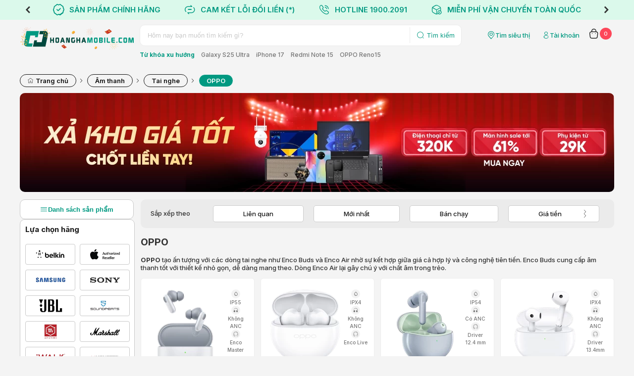

--- FILE ---
content_type: text/html; charset=utf-8
request_url: https://hoanghamobile.com/tai-nghe/oppo
body_size: 37038
content:

<!DOCTYPE html>
<html>
<head>
    <meta name="viewport" content="width=device-width" />

    <link href="https://fonts.googleapis.com/css2?family=Inter:wght@100..900&display=swap" rel="stylesheet">
    <link href="/Content/web/fonts/icomoon-v1.0/style.css?v=1.6.9.2" rel="stylesheet" />
    <link href="/Content/web/js/plugins/jquery-slick-1.8.1/slick.css?v=1.6.9.2" rel="stylesheet" />
    <link href="/Content/web/js/plugins/jquery-slick-1.8.1/slick-theme.css?v=1.6.9.2" rel="stylesheet" />
    <link href="/Content/web/js/plugins/jquery.modal/jquery.modal.min.css?v=1.6.9.2" rel="stylesheet" />
    <link href="/Content/web/js/plugins/jquery.modal/jquery.modal.custom.css?v=1.6.9.2" rel="stylesheet" />
    <link href="/Content/web_detail/css/formOrder.css?v=1.6.9.2" rel="stylesheet" />
    <link href="/Content/V4.Electric/web/css/v4.index.css?v=1.6.9.2" rel="stylesheet" />
    <link href="/Content/web/js/plugins/OwlCarousel2-2.3.4/assets/owl.carousel.min.css?v=1.6.9.2" rel="stylesheet" type="text/css">
    <link href="/Content/web/js/plugins/jquery-toast/jquery.toast.min.css" rel="stylesheet" />
    <link href="/Content/web/js/plugins/jquery.fancybox/jquery.fancybox.min.css" rel="stylesheet" />
    <link href="/Content/web/css/login.css?v=1.6.9.2" rel="stylesheet" />
    <link href="/Content/web_detail/css/chatbox.css?v=1.6.9.2" rel="stylesheet" />
    <link href="/Content/V4.Electric/web/css/pj16.css?v=1.6.9.2" rel="stylesheet" />
    <link href="/Content/web/css/login.css?v=1.6.9.2" rel="stylesheet" />
    <title>Tai nghe OPPO ch&#237;nh h&#227;ng gi&#225; rẻ tại Ho&#224;ng H&#224; Mobile</title>
    <script>
        window.insider_object = {};
    </script>
    
    <link rel="canonical" href="https://hoanghamobile.com/tai-nghe/oppo" />
    <meta name="description" content="Tai nghe OPPO nổi bật như một lựa chọn h&#224;ng đầu cho người d&#249;ng y&#234;u c&#244;ng nghệ v&#224; chất lượng &#226;m thanh." />
    <meta name="keywords" content="tai nghe oppo" />

    <meta name="twitter:title" content="Tai nghe OPPO ch&#237;nh h&#227;ng gi&#225; rẻ tại Ho&#224;ng H&#224; Mobile" />
    <meta name="twitter:description" content="Tai nghe OPPO nổi bật như một lựa chọn h&#224;ng đầu cho người d&#249;ng y&#234;u c&#244;ng nghệ v&#224; chất lượng &#226;m thanh.">
    <meta name="twitter:url" content="https://hoanghamobile.com/tai-nghe/oppo">

    <meta property="og:title" content="Tai nghe OPPO ch&#237;nh h&#227;ng gi&#225; rẻ tại Ho&#224;ng H&#224; Mobile" />
    <meta property="og:description" content="Tai nghe OPPO nổi bật như một lựa chọn h&#224;ng đầu cho người d&#249;ng y&#234;u c&#244;ng nghệ v&#224; chất lượng &#226;m thanh." />
    <meta property="og:url" content="https://hoanghamobile.com/tai-nghe/oppo" />
    <meta property="og:image" content="https://hoanghamobile.com/Content/web/img/no_seo_image.png" />

    <link rel="preconnect" href="https://fonts.googleapis.com">
    <link rel="preconnect" href="https://fonts.gstatic.com" crossorigin>
    
    <link href="/Content/web/js/plugins/jquery.rangeSlider/rangeSlider.css" rel="stylesheet" />
    
    <link href="/Content/web/js/plugins/jquery-slick-1.8.1/slick.css?v=1.6.9.2" rel="stylesheet" />
    <link href="/Content/web/js/plugins/jquery-slick-1.8.1/slick-theme.css" rel="stylesheet" />
    <link href="/Content/V4.Electric/web/css/pj10.electric.css?v=1.6.9.2" rel="stylesheet" />
    <link href="/Content/web_detail/css/index.css?v=1.6.9.2" rel="stylesheet" />
    <link href="/Content/web_detail/css/style.min.css?v=1.6.9.2" rel="stylesheet" />
    

    <script>
        window.insider_object.listing = {"items":[{"id":"4302","name":"Tai nghe OPPO Enco Buds2 Pro - Chính hãng","taxonomy":["Tai nghe có hộp sạc","OPPO"],"currency":"VND","unit_price":1290000.0,"unit_sale_price":1090000.0,"url":"https://hoanghamobile.com/tai-nghe/oppo-enco-buds2-pro-chinh-hang","stock":999,"color":null,"size":null,"product_image_url":"https://cdn.hoanghamobile.vn/Uploads/2024/04/15/cauchy-passport-misty-grey-04-b-earphone-cover-opening-combination-b.png;trim.threshold=80;trim.percentpadding=0.5;width=180;height=180;mode=pad;","custom":{"merchandiser":"hoanghamobile","point_collect":2000.0,"edu_discount":33000.0,"member_discount":13000.0,"member_class":null,"sku":[]}},{"id":"3260","name":"Tai nghe không dây OPPO Enco Buds 2 - chính hãng","taxonomy":["Tai nghe có hộp sạc","OPPO"],"currency":"VND","unit_price":990000.0,"unit_sale_price":690000.0,"url":"https://hoanghamobile.com/tai-nghe/tai-nghe-khong-day-oppo-enco-buds-2-chinh-hang","stock":999,"color":null,"size":null,"product_image_url":"https://cdn.hoanghamobile.vn/Uploads/2023/03/24/oppo-buds-2-3.png;trim.threshold=80;trim.percentpadding=0.5;width=180;height=180;mode=pad;","custom":{"merchandiser":"hoanghamobile","point_collect":1000.0,"edu_discount":21000.0,"member_discount":8000.0,"member_class":null,"sku":[]}},{"id":"2279","name":"Tai nghe Oppo Enco Air 2 Pro - Chính hãng ","taxonomy":["Tai nghe có hộp sạc","OPPO"],"currency":"VND","unit_price":1990000.0,"unit_sale_price":1190000.0,"url":"https://hoanghamobile.com/tai-nghe/tai-nghe-oppo-enco-air-2-pro-chinh-hang","stock":0,"color":null,"size":null,"product_image_url":"https://cdn.hoanghamobile.vn/Uploads/2022/08/15/image-removebg-preview-41.png;trim.threshold=80;trim.percentpadding=0.5;width=180;height=180;mode=pad;","custom":{"merchandiser":"hoanghamobile","point_collect":2000.0,"edu_discount":36000.0,"member_discount":14000.0,"member_class":null,"sku":[]}},{"id":"1775","name":"Tai  nghe Bluetooth TWS OPPO ENCO Air 2- chính hãng","taxonomy":["Tai nghe có hộp sạc","OPPO"],"currency":"VND","unit_price":1590000.0,"unit_sale_price":790000.0,"url":"https://hoanghamobile.com/tai-nghe/tai-nghe-bluetooth-tws-oppo-enco-air-2-chinh-hang","stock":0,"color":null,"size":null,"product_image_url":"https://cdn.hoanghamobile.vn/Uploads/2022/03/09/enco-air-2-2.png;trim.threshold=80;trim.percentpadding=0.5;width=180;height=180;mode=pad;","custom":{"merchandiser":"hoanghamobile","point_collect":2000.0,"edu_discount":24000.0,"member_discount":9000.0,"member_class":null,"sku":[]}}]};
        window.insider_object.page = {
            "type": "Category"
        };
    </script>

    <style>
.v5-list .v5-list-items .v5-item .specs {padding: 8px 0 2px 12px;}
.v5-list .v5-list-items .v5-item .specs ul li {margin-right: 0px;}
.v5-list .v5-list-items .v5-item .specs ul li {font-size: 13px;}
.v5-list .v5-list-items .v5-item .specs ul li div span {white-space: nowrap;}
.v5-list .v5-list-items .v5-item .specs ul {
    display: grid;
    grid-auto-flow: column;
    grid-template-rows: auto auto auto;
}
</style>
    <style>
        .wrapper {
            flex-direction: column
        }

        .left-container {
            display: flex;
            flex-direction: column;
            gap: 12px
        }

        .show {
            display: flex !important;
            gap: 12px;
            flex-direction: column;
            margin-top: 12px
        }

        .dropbtn {
            background-color: #fff;
            font-size: 13px;
            font-weight: 600;
            border: 1px solid #C9C9C9;
            cursor: pointer;
            width: 230px;
            height: 40px;
            display: flex;
            align-items: center;
            gap: 8px;
            border-radius: 10px;
            justify-content: center;
            color: #009981
        }

            .dropbtn i {
                font-size: 16px
            }

            .dropbtn:hover {
                border: 1px solid #009981;
                background: #EBEBEB;
                color: #009981
            }

            .dropbtn:focus {
                border: 1px solid #009981;
                color: #fff;
                background: #009981
            }

        .dropdown {
            position: relative;
            display: inline-block
        }

        .nav-full {
            top: 40px;
            display: none;
            position: absolute;
            min-width: 160px;
            overflow: auto;
            z-index: 999
        }

            .nav-full.moveDown {
                top: 40px
            }

            .nav-full nav {
                border: 1px solid #C9C9C9
            }

        .breadcrumb {
            margin-bottom: 12px
        }
        #listContent {
            position: relative;
            overflow: hidden;
            max-height: 500px;
            min-height: 0;
            overflow: hidden;
            text-align: justify;
            padding-bottom: 30px;
        }
        #see-more-content {
            justify-content: center;
            --tw-text-opacity: 1;
            color: rgb(255 255 255 / var(--tw-text-opacity));
            position: relative;
            transition: all .3s ease 0s;
            background: linear-gradient(rgba(245, 245, 247, 0) 0%, rgb(243, 244, 246) 100%);
            height: 150px !important;
            width: 100%;
            position: absolute;
            bottom: 0;
            align-items: end;
            display: flex;
            left: 0;
        }
            #see-more-content.selected {
                background: unset;
            }
            #see-more-content .btn-view {
                align-items: center;
                display: flex;
                justify-content: center;
                --tw-text-opacity: 1;
                color: #4B4B4B;
                position: relative;
                transition: all .3s ease 0s;
                background: #f3f4f6;
                padding: 7px 10px;
                border-radius: 24px;
                gap: 2px;
                border: 1px solid var(--black-black-3, #C9C9C9);
                background: var(--white-white-1, #FFF);
            }
            #see-more-content .btn-view i{
                font-size:18px;
            }
    </style>

    <meta property="og:type" content="website" />
    <meta property="fb:app_id" content="252305948121462" />

</head>



<body>
    <header>
        <section class="top-heading slick-init">
            <div class="slide-deal-header">
                <div class="deal-header header-top-intro" style="display:flex !important">
                        <div>
                            <a>
                                 <i class="icon-chinhhang"></i>
                        <span>SẢN PHẨM CHÍNH HÃNG</span>
                            </a>
                        </div>
                        <div>
                            <a href="/chinh-sach-bao-hanh">
                                 <i class="icon-ChangeSolidOff"></i>                        <span>CAM KẾT LỖI ĐỔI LIỀN (*)</span>
                            </a>
                        </div>
                        <div>
                            <a>
                                 <i class="icon-CallingSolidOff"></i>
                        <span>HOTLINE 1900.2091</span>
                            </a>
                        </div>
                        <div>
                            <a>
                                <i class="icon-DeliverySolidOff"></i>
                        <span>MIỄN PHÍ VẬN CHUYỂN TOÀN QUỐC</span>
                            </a>
                        </div>
                </div>
                    <a href="/thu-cu-doi-moi" class="deal-header header-top-sales">
                        <div><i class="icon-ChangeSolidOff"></i><span> Thu cũ giá cao toàn bộ sản phẩm</span></div>
                    </a>
            </div>
        </section>


        <section class="w-container">
            <div class="logo-search-user">
                <div class="logo">
                    <a href="/">
                            <img src="/Content/web/img/Logo Hoàng Hà Tết 2026.svg" />
                    </a>
                </div>

                <div class="search">
                    <div class="search-box">
                        <form method="get" action="/tim-kiem">
                            <div class="search-bg">
                                <input id="scope" name="scope" type="hidden" />
                                <input id="kwd" name="kwd" type="text" placeholder="Hôm nay bạn muốn tìm kiếm gì?" />
                                <button type="submit">
                                    <i class="icon-SearchSolidOff"></i>
                                    <span>Tìm kiếm</span>
                                </button>
                            </div>
                        </form>
                    </div>

                    <div class="search-sugget">
                        <strong>Từ khóa xu hướng</strong>
                            <a href="/tim-kiem?kwd=Galaxy S25 Ultra">Galaxy S25 Ultra</a>
                            <a href="/tim-kiem?kwd=iPhone 17">iPhone 17</a>
                            <a href="/tim-kiem?kwd=Redmi Note 15">Redmi Note 15</a>
                            <a href="/tim-kiem?kwd=OPPO Reno15">OPPO Reno15</a>
                    </div>
                </div>

                <div class="quick-for-user">
                    <a class="shop-location" href="/he-thong-cua-hang">
                        <i class="icon-localtion"></i>
                        <span>Tìm siêu thị</span>
                    </a>

                    
    <a id="member-login" class="user text-link" title="Truy cập trang tài khoản" href="https://member.hoanghamobile.com/Account/Login?ReturnUrl=http://hoanghamobile.com/tai-nghe/oppo" data-width="397" data-height="631" data-padding="12">
        <i class="icon-UserSolidOff"></i>
        <span>Tài khoản</span>
    </a>


                    
                        <a class="cart text-link" href="/gio-hang">
        <i class="icon-Cart2SolidOff"></i>
        <label class="cart-counter" id="cart-total">0</label>
    </a>

                </div>
            </div>
        </section>
    </header>

    <div class="w-container body-wrapper">
        <div class="wrapper">
            



<input type="hidden" id="totalPage" name="totalPage" value="1" />
<input type="hidden" class="pagenum" value="1" />
<input type="hidden" class="avaiable" value="-16" />

<section>
    <div class="container">
        <ol class="breadcrumb" itemscope itemtype="http://schema.org/BreadcrumbList">
            <li itemprop="itemListElement" itemscope itemtype="http://schema.org/ListItem">
                <a itemprop="item" href="/"><span itemprop="name" content="Trang chủ"><i class="icon-home" title="Trang chủ"></i> Trang chủ</span></a>
                <meta itemprop="position" content="1" />
            </li>

                <li itemprop="itemListElement" itemscope itemtype="http://schema.org/ListItem">
                    <i class="fa fa-angle-right"></i> <a itemprop="item" href="/loa-tai-nghe"><span itemprop="name" content="&#194;m thanh">&#194;m thanh</span></a>
                    <meta itemprop="position" content="2" />
                </li>
                <li itemprop="itemListElement" itemscope itemtype="http://schema.org/ListItem">
                    <i class="fa fa-angle-right"></i> <a itemprop="item" href="/tai-nghe"><span itemprop="name" content="Tai nghe">Tai nghe</span></a>
                    <meta itemprop="position" content="3" />
                </li>
            <li itemprop="itemListElement" itemscope itemtype="http://schema.org/ListItem">
                <i class="fa fa-angle-right"></i> <a itemprop="item" href="/tai-nghe/oppo" title="Tai nghe OPPO ch&#237;nh h&#227;ng gi&#225; rẻ tại Ho&#224;ng H&#224; Mobile" class="actived"><span itemprop="name" content="OPPO">OPPO</span></a>
                <meta itemprop="position" content="4" />
            </li>
        </ol>
    </div>
</section>

        <section>
            <div class="top-category-ads">
                <div class="container">
                    <div class="ads-container">
                            <div class="full item">
                                <a href="https://hoanghamobile.com/xa-kho-gia-tot-chot-lien-tay" target="_top"><img src="https://cdn.hoanghamobile.vn/i/home/Uploads/2026/01/12/xa-kho-cat_639038356919657136.png" class="img-responsive img-border-radius" style="border-radius: 10px; width: 100%"></a>
                            </div>
                    </div>
                </div>
            </div>
        </section>




<section class="v5-list">
    <div class="container">
        <div class="v5-list-container">
            <div class="left-container">
                <div class="dropdown">
                    <button onclick="showMenu()" class="dropbtn"><i class="icon-MenuOFF"></i>Danh sách sản phẩm</button>
                    <div class="mobile_popup_blur" style="position: fixed; inset: 0px; width: 100%; height: 100%; z-index: 99; background-color: rgba(0, 0, 0, 0.5); display: none "></div>
                    <div id="nav-full" class="nav-full">
                        

    <nav>
        <h2>Danh mục</h2>
        <ul class="root">
                <li id="dien-thoai-di-dong">
                    <a href="/dien-thoai-di-dong" target="_self">
                        
                        <label><img src="https://cdn.hoanghamobile.vn/Uploads/2025/02/05/mobile.png;w=30;h=30;mode=pad" alt="Điện thoại" /></label>
                        <span>
                            Điện thoại
                        </span>
                    </a>
                </li>
                <li id="laptop">
                    <a href="/laptop" target="_self">
                        
                        <label><img src="https://cdn.hoanghamobile.vn/Uploads/2025/02/05/laptop.png;w=30;h=30;mode=pad" alt="Laptop" /></label>
                        <span>
                            Laptop
                        </span>
                    </a>
                </li>
                <li id="tablet">
                    <a href="/tablet" target="_self">
                        
                        <label><img src="https://cdn.hoanghamobile.vn/Uploads/2025/02/06/tablet.png;w=30;h=30;mode=pad" alt="Tablet" /></label>
                        <span>
                            Tablet
                        </span>
                    </a>
                </li>
                <li id="man-hinh">
                    <a href="/man-hinh" target="_self">
                        
                        <label><img src="https://cdn.hoanghamobile.vn/Uploads/2025/02/05/man-hinh.png;w=30;h=30;mode=pad" alt="M&#224;n h&#236;nh" /></label>
                        <span>
                            M&#224;n h&#236;nh
                        </span>
                    </a>
                </li>
                <li id="linh-kien-may-tinh">
                    <a href="/linh-kien-may-tinh" target="_self">
                        
                        <label><img src="https://cdn.hoanghamobile.vn/Uploads/2025/08/05/menu-icon-8-removebg-preview.png;w=30;h=30;mode=pad" alt="Linh kiện m&#225;y t&#237;nh" /></label>
                        <span>
                            Linh kiện m&#225;y t&#237;nh
                        </span>
                    </a>
                </li>
                <li id="dien-may">
                    <a href="/dien-may" target="_self">
                        
                        <label><img src="https://cdn.hoanghamobile.vn/Uploads/2025/03/17/tivi.png;w=30;h=30;mode=pad" alt="Điện m&#225;y" /></label>
                        <span>
                            Điện m&#225;y
                        </span>
                    </a>
                </li>
                <li id="dong-ho">
                    <a href="/dong-ho" target="_self">
                        
                        <label><img src="https://cdn.hoanghamobile.vn/Uploads/2025/02/05/dong-ho.png;w=30;h=30;mode=pad" alt="Đồng hồ" /></label>
                        <span>
                            Đồng hồ
                        </span>
                    </a>
                </li>
                <li id="loa-tai-nghe">
                    <a href="/loa-tai-nghe" target="_self">
                        
                        <label><img src="https://cdn.hoanghamobile.vn/Uploads/2025/02/05/am-thanh.png;w=30;h=30;mode=pad" alt="&#194;m thanh" /></label>
                        <span>
                            &#194;m thanh
                        </span>
                    </a>
                </li>
                <li id="smart-home">
                    <a href="/smart-home" target="_self">
                        
                        <label><img src="https://cdn.hoanghamobile.vn/Uploads/2025/02/05/smarthome.png;w=30;h=30;mode=pad" alt="Smart home" /></label>
                        <span>
                            Smart home
                        </span>
                    </a>
                </li>
                <li id="phu-kien">
                    <a href="/phu-kien" target="_self">
                        
                        <label><img src="https://cdn.hoanghamobile.vn/Uploads/2025/02/05/phu-kien.png;w=30;h=30;mode=pad" alt="Phụ kiện" /></label>
                        <span>
                            Phụ kiện
                        </span>
                    </a>
                </li>
                <li id="dich-vu-sua-chua">
                    <a href="/dich-vu-sua-chua" target="_self">
                        
                        <label><img src="https://cdn.hoanghamobile.vn/Uploads/2024/11/14/logo-sua-chua.png;w=30;h=30;mode=pad" alt="Sửa chữa" /></label>
                        <span>
                            Sửa chữa
                        </span>
                    </a>
                </li>
                <li id="dich-vu">
                    <a href="/dich-vu" target="_self">
                        
                        <label><img src="https://cdn.hoanghamobile.vn/Uploads/2024/11/14/logo-dich-vu.png;w=30;h=30;mode=pad" alt="Dịch vụ" /></label>
                        <span>
                            Dịch vụ
                        </span>
                    </a>
                </li>
        </ul>
    </nav>
    <nav>
        <h2>H&#224;ng cũ</h2>
        <ul class="root">
                <li id="kho-san-pham-cu">
                    <a href="/kho-san-pham-cu" target="_self">
                        
                        <label><img src="https://cdn.hoanghamobile.vn/Uploads/2024/11/14/logo-may-cu.png;w=30;h=30;mode=pad" alt="H&#224;ng cũ" /></label>
                        <span>
                            H&#224;ng cũ
                        </span>
                    </a>
                </li>
                <li id="thu-cu-doi-moi">
                    <a href="/thu-cu-doi-moi" target="_self">
                        
                        <label><img src="https://cdn.hoanghamobile.vn/Uploads/2024/11/14/logo-thu-cu-doi-moi.png;w=30;h=30;mode=pad" alt="Thu cũ đổi mới" /></label>
                        <span>
                            Thu cũ đổi mới
                        </span>
                    </a>
                </li>
        </ul>
    </nav>
    <nav>
        <h2>Tin&#160;tức</h2>
        <ul class="root">
                <li id="tin-tuc">
                    <a href="/tin-tuc" target="_self">
                        
                        <label><img src="https://cdn.hoanghamobile.vn/Uploads/2024/11/14/logo-uu-dai.png;w=30;h=30;mode=pad" alt="Tin hot" /></label>
                        <span>
                            Tin hot
                        </span>
                    </a>
                </li>
                <li id="uu-dai-hot">
                    <a href="/uu-dai-hot" target="_blank">
                        
                        <label><img src="https://cdn.hoanghamobile.vn/Uploads/2025/03/20/logo-tin-hot_638780614366347560.gif;w=30;h=30;mode=pad" alt="Khuyến mại hot" /></label>
                        <span>
                            Khuyến mại hot
                        </span>
                    </a>
                </li>
        </ul>
    </nav>

                    </div>
                </div>
                <div class="v5-list-filters ">
                        <div class="v5-filter">
                            <h3>
                                Lựa chọn hãng
                            </h3>
                        </div>
                        <div class="slick-padding">
                            <div class="v5-brand-list">
                                    <div>
                                            <a class="" href="/tai-nghe/belkin" title="Belkin">
                                                <img alt="Belkin" title="Belkin" src="https://cdn.hoanghamobile.vn/i/cat_logo_filter/Uploads/2024/11/23/belkin.gif" />
                                            </a>
                                    </div>
                                    <div>
                                            <a class="" href="/tai-nghe/apple-airpods" title="Apple">
                                                <img alt="Apple" title="Apple" src="https://cdn.hoanghamobile.vn/i/cat_logo_filter/Uploads/2024/11/25/apple1.gif" />
                                            </a>
                                    </div>
                                    <div>
                                            <a class="" href="/tai-nghe/samsung" title="Samsung">
                                                <img alt="Samsung" title="Samsung" src="https://cdn.hoanghamobile.vn/i/cat_logo_filter/Uploads/2024/11/25/samsung.gif" />
                                            </a>
                                    </div>
                                    <div>
                                            <a class="" href="/tai-nghe/sony" title="Sony">
                                                <img alt="Sony" title="Sony" src="https://cdn.hoanghamobile.vn/i/cat_logo_filter/Uploads/2024/11/25/sony.gif" />
                                            </a>
                                    </div>
                                    <div>
                                            <a class="" href="/tai-nghe/jbl" title="JBL">
                                                <img alt="JBL" title="JBL" src="https://cdn.hoanghamobile.vn/i/cat_logo_filter/Uploads/2024/11/25/jbl.gif" />
                                            </a>
                                    </div>
                                    <div>
                                            <a class="" href="/tai-nghe/soundpeats" title="Soundpeats">
                                                <img alt="Soundpeats" title="Soundpeats" src="https://cdn.hoanghamobile.vn/i/cat_logo_filter/Uploads/2024/11/25/soundpeats.gif" />
                                            </a>
                                    </div>
                                    <div>
                                            <a class="" href="/tai-nghe/alpha-works" title="Alpha Works">
                                                <img alt="Alpha Works" title="Alpha Works" src="https://cdn.hoanghamobile.vn/i/cat_logo_filter/Uploads/2024/11/23/alpha-works.gif" />
                                            </a>
                                    </div>
                                    <div>
                                            <a class="" href="/tai-nghe/tai-nghe-marshall" title="Marshall">
                                                <img alt="Marshall" title="Marshall" src="https://cdn.hoanghamobile.vn/i/cat_logo_filter/Uploads/2024/11/25/marshall.gif" />
                                            </a>
                                    </div>
                                    <div>
                                            <a class="" href="/tai-nghe/iwalk" title="iWalk">
                                                <img alt="iWalk" title="iWalk" src="https://cdn.hoanghamobile.vn/i/cat_logo_filter/Uploads/2024/11/25/iwalk.gif" />
                                            </a>
                                    </div>
                                    <div>
                                            <a class="" href="/tai-nghe/monster" title="MONSTER">
                                                <img alt="MONSTER" title="MONSTER" src="https://cdn.hoanghamobile.vn/i/cat_logo_filter/Uploads/2024/11/23/monster.gif" />
                                            </a>
                                    </div>
                                    <div>
                                            <a class="" href="/tai-nghe/soul" title="Soul">
                                                <img alt="Soul" title="Soul" src="https://cdn.hoanghamobile.vn/i/cat_logo_filter/Uploads/2024/11/25/soul.gif" />
                                            </a>
                                    </div>
                                    <div>
                                            <a class="" href="/tai-nghe/energizer" title="Energizer">
                                                <img alt="Energizer" title="Energizer" src="https://cdn.hoanghamobile.vn/i/cat_logo_filter/Uploads/2024/11/25/energizer.gif" />
                                            </a>
                                    </div>
                                    <div>
                                            <a class="" href="/tai-nghe/havit" title="Havit">
                                                <img alt="Havit" title="Havit" src="https://cdn.hoanghamobile.vn/i/cat_logo_filter/Uploads/2024/11/23/havit.gif" />
                                            </a>
                                    </div>
                                    <div>
                                            <a class="" href="/tai-nghe/huawei" title="HUAWEI">
                                                <img alt="HUAWEI" title="HUAWEI" src="https://cdn.hoanghamobile.vn/i/cat_logo_filter/Uploads/2024/11/25/huawei.gif" />
                                            </a>
                                    </div>
                                    <div>
                                            <a class="" href="/tai-nghe/xiaomi" title="Tai nghe Xiaomi">
                                                <img alt="Tai nghe Xiaomi" title="Tai nghe Xiaomi" src="https://cdn.hoanghamobile.vn/i/cat_logo_filter/Uploads/2024/11/23/xiaomi.gif" />
                                            </a>
                                    </div>
                                    <div>
                                            <a class="" href="/tai-nghe/riversong" title="Riversong">
                                                <img alt="Riversong" title="Riversong" src="https://cdn.hoanghamobile.vn/i/cat_logo_filter/Uploads/2025/01/24/riversong.png" />
                                            </a>
                                    </div>
                                    <div>
                                            <a class="" href="/tai-nghe/yookie" title="Yookie">
                                                <img alt="Yookie" title="Yookie" src="https://cdn.hoanghamobile.vn/i/cat_logo_filter/Uploads/2024/11/22/yookie.png" />
                                            </a>
                                    </div>
                                    <div>
                                            <a class="" href="/tai-nghe/motorola" title="Motorola">
                                                <img alt="Motorola" title="Motorola" src="https://cdn.hoanghamobile.vn/i/cat_logo_filter/Uploads/2024/11/25/motorola.gif" />
                                            </a>
                                    </div>
                                    <div>
                                            <a class="selected" href="/tai-nghe/oppo" title="OPPO">
                                                <img alt="OPPO" title="OPPO" src="https://cdn.hoanghamobile.vn/i/cat_logo_filter/Uploads/2024/11/25/oppo.gif" />
                                            </a>
                                    </div>
                                    <div>
                                            <a class="" href="/tai-nghe/beats" title="Beats">
                                                <img alt="Beats" title="Beats" src="https://cdn.hoanghamobile.vn/i/cat_logo_filter/Uploads/2024/11/25/beats.gif" />
                                            </a>
                                    </div>
                                    <div>
                                            <a class="" href="/tai-nghe/pioneer" title="Pioneer">
                                                <img alt="Pioneer" title="Pioneer" src="https://cdn.hoanghamobile.vn/i/cat_logo_filter/Uploads/2024/11/23/pioneer.gif" />
                                            </a>
                                    </div>
                                    <div>
                                            <a class="" href="/tai-nghe/haylou" title="Haylou">
                                                <img alt="Haylou" title="Haylou" src="https://cdn.hoanghamobile.vn/i/cat_logo_filter/Uploads/2024/11/23/haylou.gif" />
                                            </a>
                                    </div>
                                    <div>
                                            <a class="" href="/tai-nghe/rapoo" title="Rapoo">
                                                <img alt="Rapoo" title="Rapoo" src="https://cdn.hoanghamobile.vn/i/cat_logo_filter/Uploads/2024/11/23/rapoo.gif" />
                                            </a>
                                    </div>
                                    <div>
                                            <a class="" href="/tai-nghe/yamaha" title="YAMAHA">
                                                <img alt="YAMAHA" title="YAMAHA" src="https://cdn.hoanghamobile.vn/i/cat_logo_filter/Uploads/2024/11/23/yamaha.gif" />
                                            </a>
                                    </div>
                                    <div>
                                            <a class="" href="/tai-nghe/asus" title="Asus">
                                                <img alt="Asus" title="Asus" src="https://cdn.hoanghamobile.vn/i/cat_logo_filter/Uploads/2024/11/25/asus.gif" />
                                            </a>
                                    </div>
                                    <div>
                                            <a class="" href="/tai-nghe/razer" title="Razer">
                                                <img alt="Razer" title="Razer" src="https://cdn.hoanghamobile.vn/i/cat_logo_filter/Uploads/2024/11/23/razer.gif" />
                                            </a>
                                    </div>
                                    <div>
                                            <a class="" href="/tai-nghe/denon" title="Denon ">
                                                <span class="no-logo">Denon </span>
                                            </a>
                                    </div>
                                    <div>
                                            <a class="" href="/tai-nghe/myalo" title="myAlo">
                                                <img alt="myAlo" title="myAlo" src="https://cdn.hoanghamobile.vn/i/cat_logo_filter/Uploads/2024/11/25/myalo.gif" />
                                            </a>
                                    </div>
                                    <div>
                                            <a class="" href="/tai-nghe/edifier" title="Edifier">
                                                <img alt="Edifier" title="Edifier" src="https://cdn.hoanghamobile.vn/i/cat_logo_filter/Uploads/2024/11/23/edifier.gif" />
                                            </a>
                                    </div>
                                    <div>
                                            <a class="" href="/tai-nghe/baseus" title="Tai nghe Baseus">
                                                <img alt="Tai nghe Baseus" title="Tai nghe Baseus" src="https://cdn.hoanghamobile.vn/i/cat_logo_filter/Uploads/2024/11/23/baseus.gif" />
                                            </a>
                                    </div>
                                    <div>
                                            <a class="" href="/tai-nghe/divoom" title="Divoom">
                                                <img alt="Divoom" title="Divoom" src="https://cdn.hoanghamobile.vn/i/cat_logo_filter/Uploads/2024/11/25/divoom.gif" />
                                            </a>
                                    </div>
                                    <div>
                                            <a class="" href="/tai-nghe/anker" title="Anker">
                                                <img alt="Anker" title="Anker" src="https://cdn.hoanghamobile.vn/i/cat_logo_filter/Uploads/2024/11/25/anker.gif" />
                                            </a>
                                    </div>
                                    <div>
                                            <a class="" href="/tai-nghe/sennheiser" title="Sennheiser">
                                                <img alt="Sennheiser" title="Sennheiser" src="https://cdn.hoanghamobile.vn/i/cat_logo_filter/Uploads/2024/11/25/sennheiser.gif" />
                                            </a>
                                    </div>
                            </div>
                        </div>
                                                <div class="v5-filter" data-id="price_/tai-nghe/oppo">
                                <h3>
                                    <a data-target="price_/tai-nghe/oppo" href="javascript:;">
                                        Mức giá
                                        <span class="s">+</span>
                                        <span class="h">-</span>
                                    </a>
                                </h3>

                                <div class="price-range">

                                    <section class="range-slider">
                                        <label class="range-bg"></label>
                                        <input value="690000" min="0" max="1190000" step="100000" type="range">
                                        <input value="1190000" min="0" max="1190000" step="100000" type="range">
                                    </section>


                                    <form method="get" action="/tai-nghe/oppo">
                                        <input type="hidden" name="filters" value="{}" />
                                        <input type="hidden" name="search" value="true" />
                                        <div class="form-price-range">
                                            <input class="js-price" value="" id="pmin" name="pmin" type="text" placeholder="Từ" />
                                            <input class="js-price" value="" id="pmax" name="pmax" type="text" placeholder="Đến" />
                                        </div>
                                        <div class="form-price-submit">
                                            <button type="submit">ÁP DỤNG</button>
                                        </div>
                                    </form>

                                    <ul class="filter-list-price">

                                            <li class="">
                                                    <a href="/tai-nghe/oppo?filters=%7b%22price%22%3a%220-5t%22%7d">Dưới 5 triệu</a>

                                            </li>
                                            <li class="">
                                                    <a href="/tai-nghe/oppo?filters=%7b%22price%22%3a%220-7t%22%7d">Dưới 7 triệu</a>

                                            </li>
                                            <li class="">
                                                    <a href="/tai-nghe/oppo?filters=%7b%22price%22%3a%221t-2t%22%7d">1 đến 2 triệu</a>

                                            </li>
                                            <li class="">
                                                    <a href="/tai-nghe/oppo?filters=%7b%22price%22%3a%221t-3t%22%7d">1 đến 3 triệu</a>

                                            </li>
                                            <li class="hide">
                                                    <a href="/tai-nghe/oppo?filters=%7b%22price%22%3a%221t%22%7d">Dưới 1 triệu</a>

                                            </li>
                                            <li class="hide">
                                                    <a href="/tai-nghe/oppo?filters=%7b%22price%22%3a%22500k-1t%22%7d">Từ 500-1000k</a>

                                            </li>
                                                                                    <li class="more">
                                                <a href="javascript:showMorePriceOpt(-2);">
                                                    <span>
                                                        XEM THÊM
                                                        <i class="icon-DropDownSolidOff"></i>
                                                    </span>
                                                </a>
                                            </li>
                                    </ul>
                                </div>
                            </div>





                        <div class="v5-filter" data-id="phan-loai-tai-nghe">
                            <h3>
                                <a data-target="phan-loai-tai-nghe" href="javascript:;">
                                    Ph&#226;n loại tai nghe
                                    <span class="s">+</span>
                                    <span class="h">-</span>
                                </a>
                            </h3>
                                <div class="options">
                                    <ul>
                                            <li class="">
                                                <span>
                                                    <input  type="checkbox" onclick="window.location.href = this.value;" value="/tai-nghe/oppo?filters=%7b%22phan-loai-tai-nghe%22%3a%22C%c3%b3+h%e1%bb%99p+s%e1%ba%a1c%22%7d" />
                                                    <i></i>
                                                </span>
                                                <label>
                                                    <span>C&#243; hộp sạc <i>[4]</i></span>
                                                </label>
                                            </li>
                                    </ul>
                                </div>
                        </div>

                </div>
            </div>
            <div class="v5-list-items">
                <div class="v5-list-sort-container">
                    <!-- sắp xếp-->

                    <div class="v5-sort-list-bg">
                        <div class="label">Sắp xếp theo</div>
                        <div class="v5-filter-mb-tool">
                            <ul>
                                    <li>
                                        <a href="/tai-nghe/oppo?filters=%7b%22sort%22%3a%2211%22%7d" class=""><span>Liên quan</span></a>
                                    </li>


                                    <li>
                                        <a href="/tai-nghe/oppo?filters=%7b%22sort%22%3a%221%22%7d" class=""><span>Mới nhất</span></a>
                                    </li>

                                    <li>
                                        <a href="/tai-nghe/oppo?filters=%7b%22sort%22%3a%229%22%7d" class=""><span>Bán chạy</span></a>
                                    </li>
                                                                        <li class="price-s">
                                            <a href="/tai-nghe/oppo?filters=%7b%22sort%22%3a%223%22%7d">
                                                <span class="label-icon-r">Giá tiền</span>
                                                <strong class="sort-icon">
                                                    <i class="icon-rightar rotate-up"></i>
                                                    <i class="icon-rightar rotate-down"></i>
                                                </strong>

                                            </a>
                                        </li>
                            </ul>
                        </div>
                    </div>
                </div>


                    <h1>OPPO</h1>

                        <div class="v5-grid-nocontent">
                            <div class="no-content">
                                <p><b>OPPO</b> tạo ấn tượng với các dòng tai nghe như Enco Buds và Enco Air nhờ sự kết hợp giữa giá cả hợp lý và công nghệ tiên tiến. Enco Buds cung cấp âm thanh tốt với thiết kế nhỏ gọn, dễ dàng mang theo. Dòng Enco Air lại gây chú ý với chất âm trong trẻo.</p>
                            </div>
                        </div>
                                
                <!-- hiển thị userinsider -->
                <div id="insider-smart-reco"></div>
                <!-- hiển thị userinsider -->


                <div id="pageHolder" class="v5-grid-items item-4" style="grid-template-columns: repeat(4, minmax(0, 1fr));">
                    

    <div class="pj16-item" style="padding: 22px 12px 12px 12px;">
        <div class="pj16-item-info">

            <div class="img">
                <div class="img-sticker">
                    <div class="img-info">
                        <a title="Tai nghe OPPO Enco Buds2 Pro - Ch&#237;nh h&#227;ng" href="/tai-nghe/oppo-enco-buds2-pro-chinh-hang">
                            <img alt="Tai nghe OPPO Enco Buds2 Pro - Ch&#237;nh h&#227;ng" src="https://cdn.hoanghamobile.vn/default/Uploads/2024/04/15/cauchy-passport-misty-grey-04-b-earphone-cover-opening-combination-b.png;trim.threshold=80;trim.percentpadding=0.5;width=150;height=150;mode=pad;" />
                        </a>
                    </div>
                    




                </div>
                    <div class="specs">
                        <ul>


                                    <li class="spec-item">
                                            <label class="icon jstooltip" style="" title="Khả năng chống nước">
                                                <span class="icon-Water"></span>
                                            </label>

                                        <div>
                                            <span>
                                                IP55
                                            </span>
                                        </div>
                                    </li>
                                    <li class="spec-item">
                                            <label class="icon jstooltip" style="" title="Chống ồn">
                                                <span class="icon-SoundSolidOn"></span>
                                            </label>

                                        <div>
                                            <span>
                                                Không ANC
                                            </span>
                                        </div>
                                    </li>
                                    <li class="spec-item">
                                            <label class="icon jstooltip" style="" title="C&#244;ng nghệ &#226;m thanh">
                                                <span class="icon-headphone"></span>
                                            </label>

                                        <div>
                                            <span>
                                                Enco Master
                                            </span>
                                        </div>
                                    </li>
                        </ul>
                    </div>


            </div>
            <h3>
                <a title="Tai nghe OPPO Enco Buds2 Pro - Ch&#237;nh h&#227;ng" href="/tai-nghe/oppo-enco-buds2-pro-chinh-hang" class="text-limit">Tai nghe OPPO Enco Buds2 Pro - Ch&#237;nh h&#227;ng</a>
            </h3>



            <div class="item-gap8px">
                <div class="price-tags-home">
                    


    <div class="item-gap8px">
        <div class="price-tags">
            <div class="price">
                    <strong>1,090,000 ₫</strong>
            </div>
        </div>

            <div class="price price-last">

                <strike>1,290,000 ₫</strike>
                    <span>- 16%</span>

            </div>
        
    </div>
        <p class="price-tags price-tags-member">
            <span>Giá hạng Member chỉ từ</span>
            <strong>1,077,000 ₫</strong>
        </p>


                </div>
            </div>

            <div class="item-gap8px">

                    <div class="box-promotion promotion-more promotion-home">
                        <div class="box-promotion-content pd-0px lst-promotion-bank">
                            <div class="box-promotion-grid">
                                    <div class="promotion-slide-item actived"
                                         data-id="4302"
                                         data-promotion="[{&quot;IsApplyFlashSale&quot;:true,&quot;IsApplyEventPrice&quot;:false,&quot;GroupID&quot;:0,&quot;DiscountRate&quot;:null,&quot;DisCountPrice&quot;:null,&quot;TagName&quot;:null,&quot;OffterText&quot;:null,&quot;AllowMemberClassID&quot;:[0,1,2,3,4,6],&quot;ZoneID&quot;:2,&quot;CategoryTitle&quot;:&quot;VPBANK&quot;,&quot;CategoryImageJson&quot;:&quot;[{\&quot;ID\&quot;:151181,\&quot;Url\&quot;:\&quot;/Uploads/2025/10/15/vpbank.png\&quot;}]&quot;,&quot;CategoryImage&quot;:{&quot;ID&quot;:151181,&quot;Url&quot;:&quot;/Uploads/2025/10/15/vpbank.png&quot;},&quot;CategoryID&quot;:4,&quot;ID&quot;:2386,&quot;Order&quot;:-5,&quot;Title&quot;:&quot;Mở thẻ VPBank - giảm 500k, trả g&#243;p 0%, 0 ph&#237; l&#234;n tới 6 th&#225;ng&quot;,&quot;UID&quot;:null}]">
                                        <img src="https://cdn.hoanghamobile.vn/Uploads/2025/10/15/vpbank.png">
                                        <span class="arrow"></span>
                                    </div>
                                    <div class="promotion-slide-item "
                                         data-id="4302"
                                         data-promotion="[{&quot;IsApplyFlashSale&quot;:false,&quot;IsApplyEventPrice&quot;:false,&quot;GroupID&quot;:0,&quot;DiscountRate&quot;:null,&quot;DisCountPrice&quot;:null,&quot;TagName&quot;:null,&quot;OffterText&quot;:null,&quot;AllowMemberClassID&quot;:[0,1,2,3,4,6],&quot;ZoneID&quot;:2,&quot;CategoryTitle&quot;:&quot;VIB&quot;,&quot;CategoryImageJson&quot;:&quot;[{\&quot;ID\&quot;:151175,\&quot;Url\&quot;:\&quot;/Uploads/2025/10/15/vib.png\&quot;}]&quot;,&quot;CategoryImage&quot;:{&quot;ID&quot;:151175,&quot;Url&quot;:&quot;/Uploads/2025/10/15/vib.png&quot;},&quot;CategoryID&quot;:13,&quot;ID&quot;:3778,&quot;Order&quot;:0,&quot;Title&quot;:&quot;Trả g&#243;p 0% L&#227;i suất - Kỳ hạn l&#234;n đến 12 th&#225;ng qua thẻ VIB&quot;,&quot;UID&quot;:null},{&quot;IsApplyFlashSale&quot;:true,&quot;IsApplyEventPrice&quot;:false,&quot;GroupID&quot;:0,&quot;DiscountRate&quot;:null,&quot;DisCountPrice&quot;:null,&quot;TagName&quot;:null,&quot;OffterText&quot;:null,&quot;AllowMemberClassID&quot;:[0,1,2,3,4,6],&quot;ZoneID&quot;:2,&quot;CategoryTitle&quot;:&quot;VIB&quot;,&quot;CategoryImageJson&quot;:&quot;[{\&quot;ID\&quot;:151175,\&quot;Url\&quot;:\&quot;/Uploads/2025/10/15/vib.png\&quot;}]&quot;,&quot;CategoryImage&quot;:{&quot;ID&quot;:151175,&quot;Url&quot;:&quot;/Uploads/2025/10/15/vib.png&quot;},&quot;CategoryID&quot;:13,&quot;ID&quot;:2476,&quot;Order&quot;:11,&quot;Title&quot;:&quot;Mở thẻ t&#237;n dụng VIB - Nhận Voucher 600.000đ&quot;,&quot;UID&quot;:null}]">
                                        <img src="https://cdn.hoanghamobile.vn/Uploads/2025/10/15/vib.png">
                                        <span class="arrow"></span>
                                    </div>
                                    <div class="promotion-slide-item "
                                         data-id="4302"
                                         data-promotion="[{&quot;IsApplyFlashSale&quot;:false,&quot;IsApplyEventPrice&quot;:false,&quot;GroupID&quot;:0,&quot;DiscountRate&quot;:null,&quot;DisCountPrice&quot;:null,&quot;TagName&quot;:null,&quot;OffterText&quot;:null,&quot;AllowMemberClassID&quot;:[0,1,2,3,4,6],&quot;ZoneID&quot;:2,&quot;CategoryTitle&quot;:&quot;KREDIVO&quot;,&quot;CategoryImageJson&quot;:&quot;[{\&quot;ID\&quot;:151206,\&quot;Url\&quot;:\&quot;/Uploads/2025/10/15/logo-kredivo-1.png\&quot;}]&quot;,&quot;CategoryImage&quot;:{&quot;ID&quot;:151206,&quot;Url&quot;:&quot;/Uploads/2025/10/15/logo-kredivo-1.png&quot;},&quot;CategoryID&quot;:14,&quot;ID&quot;:3799,&quot;Order&quot;:0,&quot;Title&quot;:&quot;Giảm&#160;5% tối đa 200K cho k&#236; hạn 6/9/12 th&#225;ng khi thanh to&#225;n với Kredivo cho người d&#249;ng cũ&quot;,&quot;UID&quot;:null},{&quot;IsApplyFlashSale&quot;:false,&quot;IsApplyEventPrice&quot;:false,&quot;GroupID&quot;:0,&quot;DiscountRate&quot;:null,&quot;DisCountPrice&quot;:null,&quot;TagName&quot;:null,&quot;OffterText&quot;:null,&quot;AllowMemberClassID&quot;:[0,1,2,3,4,6],&quot;ZoneID&quot;:2,&quot;CategoryTitle&quot;:&quot;KREDIVO&quot;,&quot;CategoryImageJson&quot;:&quot;[{\&quot;ID\&quot;:151206,\&quot;Url\&quot;:\&quot;/Uploads/2025/10/15/logo-kredivo-1.png\&quot;}]&quot;,&quot;CategoryImage&quot;:{&quot;ID&quot;:151206,&quot;Url&quot;:&quot;/Uploads/2025/10/15/logo-kredivo-1.png&quot;},&quot;CategoryID&quot;:14,&quot;ID&quot;:3800,&quot;Order&quot;:0,&quot;Title&quot;:&quot;Giảm&#160;50% tối đa 100K&#160;với tất cả kỳ hạn khi thanh to&#225;n với Kredivo danh cho kh&#225;ch h&#224;ng mới&quot;,&quot;UID&quot;:null}]">
                                        <img src="https://cdn.hoanghamobile.vn/Uploads/2025/10/15/logo-kredivo-1.png">
                                        <span class="arrow"></span>
                                    </div>
                                    <div class="promotion-slide-item "
                                         data-id="4302"
                                         data-promotion="[{&quot;IsApplyFlashSale&quot;:true,&quot;IsApplyEventPrice&quot;:false,&quot;GroupID&quot;:0,&quot;DiscountRate&quot;:null,&quot;DisCountPrice&quot;:null,&quot;TagName&quot;:null,&quot;OffterText&quot;:null,&quot;AllowMemberClassID&quot;:[0,1,2,3,4,6],&quot;ZoneID&quot;:2,&quot;CategoryTitle&quot;:&quot;HSBC&quot;,&quot;CategoryImageJson&quot;:&quot;[{\&quot;ID\&quot;:151176,\&quot;Url\&quot;:\&quot;/Uploads/2025/10/15/hsbc.png\&quot;}]&quot;,&quot;CategoryImage&quot;:{&quot;ID&quot;:151176,&quot;Url&quot;:&quot;/Uploads/2025/10/15/hsbc.png&quot;},&quot;CategoryID&quot;:11,&quot;ID&quot;:3472,&quot;Order&quot;:4,&quot;Title&quot;:&quot;Ho&#224;n l&#234;n tới 2.000.000Đ khi mở mới thẻ HSBC tại Ho&#224;ng H&#224; Mobile&quot;,&quot;UID&quot;:null}]">
                                        <img src="https://cdn.hoanghamobile.vn/Uploads/2025/10/15/hsbc.png">
                                        <span class="arrow"></span>
                                    </div>
                            </div>



                                <div id="detail_promotion_4302" class="detail-promotion">
                                    <ul>
                                            <li>
                                                Mở thẻ VPBank - giảm 500k, trả g&#243;p 0%, 0 ph&#237; l&#234;n tới 6 th&#225;ng
                                            </li>
                                    </ul>
                                </div>

                        </div>
                    </div>
                    <div class="promotion-list">
                            <div class="more">
                                + 4 Ưu đãi khác
                            </div>
                    </div>
            </div>
        </div>



        <div class="product-panel">
                <div class="list-conhang product-panel_detail">
                    <i class="icon-cart-index"></i>
                    <span>Sẵn hàng</span>
                </div>
                 <a title="MUA NGAY" data-ReturnUrl="/tai-nghe/oppo-enco-buds2-pro-chinh-hang?buy=1" 
                   data-addon="" data-sku="ENB2PTR" href="javascript:;" 
                   class="list-cart product-panel_detail add-buy order-btn btnQuickOrder inventory">
                     <i class="icon-Cart1SolidOn"></i>
                     <span>Mua ngay</span>
                </a>
            
        </div>
        

    </div>
    <div class="pj16-item" style="padding: 22px 12px 12px 12px;">
        <div class="pj16-item-info">

            <div class="img">
                <div class="img-sticker">
                    <div class="img-info">
                        <a title="Tai nghe kh&#244;ng d&#226;y OPPO Enco Buds 2 - ch&#237;nh h&#227;ng" href="/tai-nghe/tai-nghe-khong-day-oppo-enco-buds-2-chinh-hang">
                            <img alt="Tai nghe kh&#244;ng d&#226;y OPPO Enco Buds 2 - ch&#237;nh h&#227;ng" src="https://cdn.hoanghamobile.vn/default/Uploads/2023/03/24/oppo-buds-2-3.png;trim.threshold=80;trim.percentpadding=0.5;width=150;height=150;mode=pad;" />
                        </a>
                    </div>
                    




                </div>
                    <div class="specs">
                        <ul>


                                    <li class="spec-item">
                                            <label class="icon jstooltip" style="" title="Khả năng chống nước">
                                                <span class="icon-Water"></span>
                                            </label>

                                        <div>
                                            <span>
                                                IPX4
                                            </span>
                                        </div>
                                    </li>
                                    <li class="spec-item">
                                            <label class="icon jstooltip" style="" title="Chống ồn">
                                                <span class="icon-SoundSolidOn"></span>
                                            </label>

                                        <div>
                                            <span>
                                                Không ANC
                                            </span>
                                        </div>
                                    </li>
                                    <li class="spec-item">
                                            <label class="icon jstooltip" style="" title="C&#244;ng nghệ &#226;m thanh">
                                                <span class="icon-headphone"></span>
                                            </label>

                                        <div>
                                            <span>
                                                Enco Live
                                            </span>
                                        </div>
                                    </li>
                        </ul>
                    </div>


            </div>
            <h3>
                <a title="Tai nghe kh&#244;ng d&#226;y OPPO Enco Buds 2 - ch&#237;nh h&#227;ng" href="/tai-nghe/tai-nghe-khong-day-oppo-enco-buds-2-chinh-hang" class="text-limit">Tai nghe kh&#244;ng d&#226;y OPPO Enco Buds 2 - ch&#237;nh h&#227;ng</a>
            </h3>



            <div class="item-gap8px">
                <div class="price-tags-home">
                    


    <div class="item-gap8px">
        <div class="price-tags">
            <div class="price">
                    <strong>690,000 ₫</strong>
            </div>
        </div>

            <div class="price price-last">

                <strike>990,000 ₫</strike>
                    <span>- 30%</span>

            </div>
        
    </div>
        <p class="price-tags price-tags-member">
            <span>Giá hạng Member chỉ từ</span>
            <strong>682,000 ₫</strong>
        </p>


                </div>
            </div>

            <div class="item-gap8px">

                    <div class="box-promotion promotion-more promotion-home">
                        <div class="box-promotion-content pd-0px lst-promotion-bank">
                            <div class="box-promotion-grid">
                                    <div class="promotion-slide-item actived"
                                         data-id="3260"
                                         data-promotion="[{&quot;IsApplyFlashSale&quot;:true,&quot;IsApplyEventPrice&quot;:false,&quot;GroupID&quot;:0,&quot;DiscountRate&quot;:null,&quot;DisCountPrice&quot;:null,&quot;TagName&quot;:null,&quot;OffterText&quot;:null,&quot;AllowMemberClassID&quot;:[0,1,2,3,4,6],&quot;ZoneID&quot;:2,&quot;CategoryTitle&quot;:&quot;VPBANK&quot;,&quot;CategoryImageJson&quot;:&quot;[{\&quot;ID\&quot;:151181,\&quot;Url\&quot;:\&quot;/Uploads/2025/10/15/vpbank.png\&quot;}]&quot;,&quot;CategoryImage&quot;:{&quot;ID&quot;:151181,&quot;Url&quot;:&quot;/Uploads/2025/10/15/vpbank.png&quot;},&quot;CategoryID&quot;:4,&quot;ID&quot;:2386,&quot;Order&quot;:-5,&quot;Title&quot;:&quot;Mở thẻ VPBank - giảm 500k, trả g&#243;p 0%, 0 ph&#237; l&#234;n tới 6 th&#225;ng&quot;,&quot;UID&quot;:null}]">
                                        <img src="https://cdn.hoanghamobile.vn/Uploads/2025/10/15/vpbank.png">
                                        <span class="arrow"></span>
                                    </div>
                                    <div class="promotion-slide-item "
                                         data-id="3260"
                                         data-promotion="[{&quot;IsApplyFlashSale&quot;:false,&quot;IsApplyEventPrice&quot;:false,&quot;GroupID&quot;:0,&quot;DiscountRate&quot;:null,&quot;DisCountPrice&quot;:null,&quot;TagName&quot;:null,&quot;OffterText&quot;:null,&quot;AllowMemberClassID&quot;:[0,1,2,3,4,6],&quot;ZoneID&quot;:2,&quot;CategoryTitle&quot;:&quot;VIB&quot;,&quot;CategoryImageJson&quot;:&quot;[{\&quot;ID\&quot;:151175,\&quot;Url\&quot;:\&quot;/Uploads/2025/10/15/vib.png\&quot;}]&quot;,&quot;CategoryImage&quot;:{&quot;ID&quot;:151175,&quot;Url&quot;:&quot;/Uploads/2025/10/15/vib.png&quot;},&quot;CategoryID&quot;:13,&quot;ID&quot;:3778,&quot;Order&quot;:0,&quot;Title&quot;:&quot;Trả g&#243;p 0% L&#227;i suất - Kỳ hạn l&#234;n đến 12 th&#225;ng qua thẻ VIB&quot;,&quot;UID&quot;:null},{&quot;IsApplyFlashSale&quot;:true,&quot;IsApplyEventPrice&quot;:false,&quot;GroupID&quot;:0,&quot;DiscountRate&quot;:null,&quot;DisCountPrice&quot;:null,&quot;TagName&quot;:null,&quot;OffterText&quot;:null,&quot;AllowMemberClassID&quot;:[0,1,2,3,4,6],&quot;ZoneID&quot;:2,&quot;CategoryTitle&quot;:&quot;VIB&quot;,&quot;CategoryImageJson&quot;:&quot;[{\&quot;ID\&quot;:151175,\&quot;Url\&quot;:\&quot;/Uploads/2025/10/15/vib.png\&quot;}]&quot;,&quot;CategoryImage&quot;:{&quot;ID&quot;:151175,&quot;Url&quot;:&quot;/Uploads/2025/10/15/vib.png&quot;},&quot;CategoryID&quot;:13,&quot;ID&quot;:2476,&quot;Order&quot;:11,&quot;Title&quot;:&quot;Mở thẻ t&#237;n dụng VIB - Nhận Voucher 600.000đ&quot;,&quot;UID&quot;:null}]">
                                        <img src="https://cdn.hoanghamobile.vn/Uploads/2025/10/15/vib.png">
                                        <span class="arrow"></span>
                                    </div>
                                    <div class="promotion-slide-item "
                                         data-id="3260"
                                         data-promotion="[{&quot;IsApplyFlashSale&quot;:false,&quot;IsApplyEventPrice&quot;:false,&quot;GroupID&quot;:0,&quot;DiscountRate&quot;:null,&quot;DisCountPrice&quot;:null,&quot;TagName&quot;:null,&quot;OffterText&quot;:null,&quot;AllowMemberClassID&quot;:[0,1,2,3,4,6],&quot;ZoneID&quot;:2,&quot;CategoryTitle&quot;:&quot;KREDIVO&quot;,&quot;CategoryImageJson&quot;:&quot;[{\&quot;ID\&quot;:151206,\&quot;Url\&quot;:\&quot;/Uploads/2025/10/15/logo-kredivo-1.png\&quot;}]&quot;,&quot;CategoryImage&quot;:{&quot;ID&quot;:151206,&quot;Url&quot;:&quot;/Uploads/2025/10/15/logo-kredivo-1.png&quot;},&quot;CategoryID&quot;:14,&quot;ID&quot;:3799,&quot;Order&quot;:0,&quot;Title&quot;:&quot;Giảm&#160;5% tối đa 200K cho k&#236; hạn 6/9/12 th&#225;ng khi thanh to&#225;n với Kredivo cho người d&#249;ng cũ&quot;,&quot;UID&quot;:null},{&quot;IsApplyFlashSale&quot;:false,&quot;IsApplyEventPrice&quot;:false,&quot;GroupID&quot;:0,&quot;DiscountRate&quot;:null,&quot;DisCountPrice&quot;:null,&quot;TagName&quot;:null,&quot;OffterText&quot;:null,&quot;AllowMemberClassID&quot;:[0,1,2,3,4,6],&quot;ZoneID&quot;:2,&quot;CategoryTitle&quot;:&quot;KREDIVO&quot;,&quot;CategoryImageJson&quot;:&quot;[{\&quot;ID\&quot;:151206,\&quot;Url\&quot;:\&quot;/Uploads/2025/10/15/logo-kredivo-1.png\&quot;}]&quot;,&quot;CategoryImage&quot;:{&quot;ID&quot;:151206,&quot;Url&quot;:&quot;/Uploads/2025/10/15/logo-kredivo-1.png&quot;},&quot;CategoryID&quot;:14,&quot;ID&quot;:3800,&quot;Order&quot;:0,&quot;Title&quot;:&quot;Giảm&#160;50% tối đa 100K&#160;với tất cả kỳ hạn khi thanh to&#225;n với Kredivo danh cho kh&#225;ch h&#224;ng mới&quot;,&quot;UID&quot;:null}]">
                                        <img src="https://cdn.hoanghamobile.vn/Uploads/2025/10/15/logo-kredivo-1.png">
                                        <span class="arrow"></span>
                                    </div>
                                    <div class="promotion-slide-item "
                                         data-id="3260"
                                         data-promotion="[{&quot;IsApplyFlashSale&quot;:true,&quot;IsApplyEventPrice&quot;:false,&quot;GroupID&quot;:0,&quot;DiscountRate&quot;:null,&quot;DisCountPrice&quot;:null,&quot;TagName&quot;:null,&quot;OffterText&quot;:null,&quot;AllowMemberClassID&quot;:[0,1,2,3,4,6],&quot;ZoneID&quot;:2,&quot;CategoryTitle&quot;:&quot;HSBC&quot;,&quot;CategoryImageJson&quot;:&quot;[{\&quot;ID\&quot;:151176,\&quot;Url\&quot;:\&quot;/Uploads/2025/10/15/hsbc.png\&quot;}]&quot;,&quot;CategoryImage&quot;:{&quot;ID&quot;:151176,&quot;Url&quot;:&quot;/Uploads/2025/10/15/hsbc.png&quot;},&quot;CategoryID&quot;:11,&quot;ID&quot;:3472,&quot;Order&quot;:4,&quot;Title&quot;:&quot;Ho&#224;n l&#234;n tới 2.000.000Đ khi mở mới thẻ HSBC tại Ho&#224;ng H&#224; Mobile&quot;,&quot;UID&quot;:null}]">
                                        <img src="https://cdn.hoanghamobile.vn/Uploads/2025/10/15/hsbc.png">
                                        <span class="arrow"></span>
                                    </div>
                            </div>



                                <div id="detail_promotion_3260" class="detail-promotion">
                                    <ul>
                                            <li>
                                                Mở thẻ VPBank - giảm 500k, trả g&#243;p 0%, 0 ph&#237; l&#234;n tới 6 th&#225;ng
                                            </li>
                                    </ul>
                                </div>

                        </div>
                    </div>
                    <div class="promotion-list">
                            <div class="more">
                                + 4 Ưu đãi khác
                            </div>
                    </div>
            </div>
        </div>



        <div class="product-panel">
                <div class="list-conhang product-panel_detail">
                    <i class="icon-cart-index"></i>
                    <span>Sẵn hàng</span>
                </div>
                 <a title="MUA NGAY" data-ReturnUrl="/tai-nghe/tai-nghe-khong-day-oppo-enco-buds-2-chinh-hang?buy=1" 
                   data-addon="" data-sku="ENB2D" href="javascript:;" 
                   class="list-cart product-panel_detail add-buy order-btn btnQuickOrder inventory">
                     <i class="icon-Cart1SolidOn"></i>
                     <span>Mua ngay</span>
                </a>
            
        </div>
        

    </div>
    <div class="pj16-item" style="padding: 22px 12px 12px 12px;">
        <div class="pj16-item-info">

            <div class="img">
                <div class="img-sticker">
                    <div class="img-info">
                        <a title="Tai nghe Oppo Enco Air 2 Pro - Ch&#237;nh h&#227;ng " href="/tai-nghe/tai-nghe-oppo-enco-air-2-pro-chinh-hang">
                            <img alt="Tai nghe Oppo Enco Air 2 Pro - Ch&#237;nh h&#227;ng " src="https://cdn.hoanghamobile.vn/default/Uploads/2022/08/15/image-removebg-preview-41.png;trim.threshold=80;trim.percentpadding=0.5;width=150;height=150;mode=pad;" />
                        </a>
                    </div>
                    




                </div>
                    <div class="specs">
                        <ul>


                                    <li class="spec-item">
                                            <label class="icon jstooltip" style="" title="Khả năng chống nước">
                                                <span class="icon-Water"></span>
                                            </label>

                                        <div>
                                            <span>
                                                IP54
                                            </span>
                                        </div>
                                    </li>
                                    <li class="spec-item">
                                            <label class="icon jstooltip" style="" title="Chống ồn">
                                                <span class="icon-SoundSolidOn"></span>
                                            </label>

                                        <div>
                                            <span>
                                                Có ANC
                                            </span>
                                        </div>
                                    </li>
                                    <li class="spec-item">
                                            <label class="icon jstooltip" style="" title="C&#244;ng nghệ &#226;m thanh">
                                                <span class="icon-headphone"></span>
                                            </label>

                                        <div>
                                            <span>
                                                Driver 12.4 mm
                                            </span>
                                        </div>
                                    </li>
                        </ul>
                    </div>


            </div>
            <h3>
                <a title="Tai nghe Oppo Enco Air 2 Pro - Ch&#237;nh h&#227;ng " href="/tai-nghe/tai-nghe-oppo-enco-air-2-pro-chinh-hang" class="text-limit">Tai nghe Oppo Enco Air 2 Pro - Ch&#237;nh h&#227;ng </a>
            </h3>



            <div class="item-gap8px">
                <div class="price-tags-home">
                    


    <div class="item-gap8px">
        <div class="price-tags">
            <div class="price">
                    <strong>1,190,000 ₫</strong>
            </div>
        </div>

            <div class="price price-last">

                <strike>1,990,000 ₫</strike>
                    <span>- 40%</span>

            </div>
        
    </div>
        <p class="price-tags price-tags-member">
            <span>Giá hạng Member chỉ từ</span>
            <strong>1,176,000 ₫</strong>
        </p>


                </div>
            </div>

            <div class="item-gap8px">

                    <div class="box-promotion promotion-more promotion-home">
                        <div class="box-promotion-content pd-0px lst-promotion-bank">
                            <div class="box-promotion-grid">
                                    <div class="promotion-slide-item actived"
                                         data-id="2279"
                                         data-promotion="[{&quot;IsApplyFlashSale&quot;:true,&quot;IsApplyEventPrice&quot;:false,&quot;GroupID&quot;:0,&quot;DiscountRate&quot;:null,&quot;DisCountPrice&quot;:null,&quot;TagName&quot;:null,&quot;OffterText&quot;:null,&quot;AllowMemberClassID&quot;:[0,1,2,3,4,6],&quot;ZoneID&quot;:2,&quot;CategoryTitle&quot;:&quot;VPBANK&quot;,&quot;CategoryImageJson&quot;:&quot;[{\&quot;ID\&quot;:151181,\&quot;Url\&quot;:\&quot;/Uploads/2025/10/15/vpbank.png\&quot;}]&quot;,&quot;CategoryImage&quot;:{&quot;ID&quot;:151181,&quot;Url&quot;:&quot;/Uploads/2025/10/15/vpbank.png&quot;},&quot;CategoryID&quot;:4,&quot;ID&quot;:2386,&quot;Order&quot;:-5,&quot;Title&quot;:&quot;Mở thẻ VPBank - giảm 500k, trả g&#243;p 0%, 0 ph&#237; l&#234;n tới 6 th&#225;ng&quot;,&quot;UID&quot;:null}]">
                                        <img src="https://cdn.hoanghamobile.vn/Uploads/2025/10/15/vpbank.png">
                                        <span class="arrow"></span>
                                    </div>
                                    <div class="promotion-slide-item "
                                         data-id="2279"
                                         data-promotion="[{&quot;IsApplyFlashSale&quot;:false,&quot;IsApplyEventPrice&quot;:false,&quot;GroupID&quot;:0,&quot;DiscountRate&quot;:null,&quot;DisCountPrice&quot;:null,&quot;TagName&quot;:null,&quot;OffterText&quot;:null,&quot;AllowMemberClassID&quot;:[0,1,2,3,4,6],&quot;ZoneID&quot;:2,&quot;CategoryTitle&quot;:&quot;VIB&quot;,&quot;CategoryImageJson&quot;:&quot;[{\&quot;ID\&quot;:151175,\&quot;Url\&quot;:\&quot;/Uploads/2025/10/15/vib.png\&quot;}]&quot;,&quot;CategoryImage&quot;:{&quot;ID&quot;:151175,&quot;Url&quot;:&quot;/Uploads/2025/10/15/vib.png&quot;},&quot;CategoryID&quot;:13,&quot;ID&quot;:3778,&quot;Order&quot;:0,&quot;Title&quot;:&quot;Trả g&#243;p 0% L&#227;i suất - Kỳ hạn l&#234;n đến 12 th&#225;ng qua thẻ VIB&quot;,&quot;UID&quot;:null},{&quot;IsApplyFlashSale&quot;:true,&quot;IsApplyEventPrice&quot;:false,&quot;GroupID&quot;:0,&quot;DiscountRate&quot;:null,&quot;DisCountPrice&quot;:null,&quot;TagName&quot;:null,&quot;OffterText&quot;:null,&quot;AllowMemberClassID&quot;:[0,1,2,3,4,6],&quot;ZoneID&quot;:2,&quot;CategoryTitle&quot;:&quot;VIB&quot;,&quot;CategoryImageJson&quot;:&quot;[{\&quot;ID\&quot;:151175,\&quot;Url\&quot;:\&quot;/Uploads/2025/10/15/vib.png\&quot;}]&quot;,&quot;CategoryImage&quot;:{&quot;ID&quot;:151175,&quot;Url&quot;:&quot;/Uploads/2025/10/15/vib.png&quot;},&quot;CategoryID&quot;:13,&quot;ID&quot;:2476,&quot;Order&quot;:11,&quot;Title&quot;:&quot;Mở thẻ t&#237;n dụng VIB - Nhận Voucher 600.000đ&quot;,&quot;UID&quot;:null}]">
                                        <img src="https://cdn.hoanghamobile.vn/Uploads/2025/10/15/vib.png">
                                        <span class="arrow"></span>
                                    </div>
                                    <div class="promotion-slide-item "
                                         data-id="2279"
                                         data-promotion="[{&quot;IsApplyFlashSale&quot;:false,&quot;IsApplyEventPrice&quot;:false,&quot;GroupID&quot;:0,&quot;DiscountRate&quot;:null,&quot;DisCountPrice&quot;:null,&quot;TagName&quot;:null,&quot;OffterText&quot;:null,&quot;AllowMemberClassID&quot;:[0,1,2,3,4,6],&quot;ZoneID&quot;:2,&quot;CategoryTitle&quot;:&quot;KREDIVO&quot;,&quot;CategoryImageJson&quot;:&quot;[{\&quot;ID\&quot;:151206,\&quot;Url\&quot;:\&quot;/Uploads/2025/10/15/logo-kredivo-1.png\&quot;}]&quot;,&quot;CategoryImage&quot;:{&quot;ID&quot;:151206,&quot;Url&quot;:&quot;/Uploads/2025/10/15/logo-kredivo-1.png&quot;},&quot;CategoryID&quot;:14,&quot;ID&quot;:3799,&quot;Order&quot;:0,&quot;Title&quot;:&quot;Giảm&#160;5% tối đa 200K cho k&#236; hạn 6/9/12 th&#225;ng khi thanh to&#225;n với Kredivo cho người d&#249;ng cũ&quot;,&quot;UID&quot;:null},{&quot;IsApplyFlashSale&quot;:false,&quot;IsApplyEventPrice&quot;:false,&quot;GroupID&quot;:0,&quot;DiscountRate&quot;:null,&quot;DisCountPrice&quot;:null,&quot;TagName&quot;:null,&quot;OffterText&quot;:null,&quot;AllowMemberClassID&quot;:[0,1,2,3,4,6],&quot;ZoneID&quot;:2,&quot;CategoryTitle&quot;:&quot;KREDIVO&quot;,&quot;CategoryImageJson&quot;:&quot;[{\&quot;ID\&quot;:151206,\&quot;Url\&quot;:\&quot;/Uploads/2025/10/15/logo-kredivo-1.png\&quot;}]&quot;,&quot;CategoryImage&quot;:{&quot;ID&quot;:151206,&quot;Url&quot;:&quot;/Uploads/2025/10/15/logo-kredivo-1.png&quot;},&quot;CategoryID&quot;:14,&quot;ID&quot;:3800,&quot;Order&quot;:0,&quot;Title&quot;:&quot;Giảm&#160;50% tối đa 100K&#160;với tất cả kỳ hạn khi thanh to&#225;n với Kredivo danh cho kh&#225;ch h&#224;ng mới&quot;,&quot;UID&quot;:null}]">
                                        <img src="https://cdn.hoanghamobile.vn/Uploads/2025/10/15/logo-kredivo-1.png">
                                        <span class="arrow"></span>
                                    </div>
                                    <div class="promotion-slide-item "
                                         data-id="2279"
                                         data-promotion="[{&quot;IsApplyFlashSale&quot;:true,&quot;IsApplyEventPrice&quot;:false,&quot;GroupID&quot;:0,&quot;DiscountRate&quot;:null,&quot;DisCountPrice&quot;:null,&quot;TagName&quot;:null,&quot;OffterText&quot;:null,&quot;AllowMemberClassID&quot;:[0,1,2,3,4,6],&quot;ZoneID&quot;:2,&quot;CategoryTitle&quot;:&quot;HSBC&quot;,&quot;CategoryImageJson&quot;:&quot;[{\&quot;ID\&quot;:151176,\&quot;Url\&quot;:\&quot;/Uploads/2025/10/15/hsbc.png\&quot;}]&quot;,&quot;CategoryImage&quot;:{&quot;ID&quot;:151176,&quot;Url&quot;:&quot;/Uploads/2025/10/15/hsbc.png&quot;},&quot;CategoryID&quot;:11,&quot;ID&quot;:3472,&quot;Order&quot;:4,&quot;Title&quot;:&quot;Ho&#224;n l&#234;n tới 2.000.000Đ khi mở mới thẻ HSBC tại Ho&#224;ng H&#224; Mobile&quot;,&quot;UID&quot;:null}]">
                                        <img src="https://cdn.hoanghamobile.vn/Uploads/2025/10/15/hsbc.png">
                                        <span class="arrow"></span>
                                    </div>
                            </div>



                                <div id="detail_promotion_2279" class="detail-promotion">
                                    <ul>
                                            <li>
                                                Mở thẻ VPBank - giảm 500k, trả g&#243;p 0%, 0 ph&#237; l&#234;n tới 6 th&#225;ng
                                            </li>
                                    </ul>
                                </div>

                        </div>
                    </div>
                    <div class="promotion-list">
                            <div class="more">
                                + 4 Ưu đãi khác
                            </div>
                    </div>
            </div>
        </div>



        <div class="product-panel">
                <a href="tel:1900.2091" class="list-conhang product-panel_detail">
                    <i class="icon-CallingSolidOff"></i>
                    <span>Liên hệ</span>
                </a>
            
        </div>
        

    </div>
    <div class="pj16-item" style="padding: 22px 12px 12px 12px;">
        <div class="pj16-item-info">

            <div class="img">
                <div class="img-sticker">
                    <div class="img-info">
                        <a title="Tai  nghe Bluetooth TWS OPPO ENCO Air 2- ch&#237;nh h&#227;ng" href="/tai-nghe/tai-nghe-bluetooth-tws-oppo-enco-air-2-chinh-hang">
                            <img alt="Tai  nghe Bluetooth TWS OPPO ENCO Air 2- ch&#237;nh h&#227;ng" src="https://cdn.hoanghamobile.vn/default/Uploads/2022/03/09/enco-air-2-2.png;trim.threshold=80;trim.percentpadding=0.5;width=150;height=150;mode=pad;" />
                        </a>
                    </div>
                    




                </div>
                    <div class="specs">
                        <ul>


                                    <li class="spec-item">
                                            <label class="icon jstooltip" style="" title="Khả năng chống nước">
                                                <span class="icon-Water"></span>
                                            </label>

                                        <div>
                                            <span>
                                                IPX4
                                            </span>
                                        </div>
                                    </li>
                                    <li class="spec-item">
                                            <label class="icon jstooltip" style="" title="Chống ồn">
                                                <span class="icon-SoundSolidOn"></span>
                                            </label>

                                        <div>
                                            <span>
                                                Không ANC
                                            </span>
                                        </div>
                                    </li>
                                    <li class="spec-item">
                                            <label class="icon jstooltip" style="" title="C&#244;ng nghệ &#226;m thanh">
                                                <span class="icon-headphone"></span>
                                            </label>

                                        <div>
                                            <span>
                                                Driver 13.4mm
                                            </span>
                                        </div>
                                    </li>
                        </ul>
                    </div>


            </div>
            <h3>
                <a title="Tai  nghe Bluetooth TWS OPPO ENCO Air 2- ch&#237;nh h&#227;ng" href="/tai-nghe/tai-nghe-bluetooth-tws-oppo-enco-air-2-chinh-hang" class="text-limit">Tai  nghe Bluetooth TWS OPPO ENCO Air 2- ch&#237;nh h&#227;ng</a>
            </h3>



            <div class="item-gap8px">
                <div class="price-tags-home">
                    


    <div class="item-gap8px">
        <div class="price-tags">
            <div class="price">
                    <strong>790,000 ₫</strong>
            </div>
        </div>

            <div class="price price-last">

                <strike>1,590,000 ₫</strike>
                    <span>- 50%</span>

            </div>
        
    </div>
        <p class="price-tags price-tags-member">
            <span>Giá hạng Member chỉ từ</span>
            <strong>781,000 ₫</strong>
        </p>


                </div>
            </div>

            <div class="item-gap8px">

                    <div class="box-promotion promotion-more promotion-home">
                        <div class="box-promotion-content pd-0px lst-promotion-bank">
                            <div class="box-promotion-grid">
                                    <div class="promotion-slide-item actived"
                                         data-id="1775"
                                         data-promotion="[{&quot;IsApplyFlashSale&quot;:true,&quot;IsApplyEventPrice&quot;:false,&quot;GroupID&quot;:0,&quot;DiscountRate&quot;:null,&quot;DisCountPrice&quot;:null,&quot;TagName&quot;:null,&quot;OffterText&quot;:null,&quot;AllowMemberClassID&quot;:[0,1,2,3,4,6],&quot;ZoneID&quot;:2,&quot;CategoryTitle&quot;:&quot;VPBANK&quot;,&quot;CategoryImageJson&quot;:&quot;[{\&quot;ID\&quot;:151181,\&quot;Url\&quot;:\&quot;/Uploads/2025/10/15/vpbank.png\&quot;}]&quot;,&quot;CategoryImage&quot;:{&quot;ID&quot;:151181,&quot;Url&quot;:&quot;/Uploads/2025/10/15/vpbank.png&quot;},&quot;CategoryID&quot;:4,&quot;ID&quot;:2386,&quot;Order&quot;:-5,&quot;Title&quot;:&quot;Mở thẻ VPBank - giảm 500k, trả g&#243;p 0%, 0 ph&#237; l&#234;n tới 6 th&#225;ng&quot;,&quot;UID&quot;:null}]">
                                        <img src="https://cdn.hoanghamobile.vn/Uploads/2025/10/15/vpbank.png">
                                        <span class="arrow"></span>
                                    </div>
                                    <div class="promotion-slide-item "
                                         data-id="1775"
                                         data-promotion="[{&quot;IsApplyFlashSale&quot;:false,&quot;IsApplyEventPrice&quot;:false,&quot;GroupID&quot;:0,&quot;DiscountRate&quot;:null,&quot;DisCountPrice&quot;:null,&quot;TagName&quot;:null,&quot;OffterText&quot;:null,&quot;AllowMemberClassID&quot;:[0,1,2,3,4,6],&quot;ZoneID&quot;:2,&quot;CategoryTitle&quot;:&quot;VIB&quot;,&quot;CategoryImageJson&quot;:&quot;[{\&quot;ID\&quot;:151175,\&quot;Url\&quot;:\&quot;/Uploads/2025/10/15/vib.png\&quot;}]&quot;,&quot;CategoryImage&quot;:{&quot;ID&quot;:151175,&quot;Url&quot;:&quot;/Uploads/2025/10/15/vib.png&quot;},&quot;CategoryID&quot;:13,&quot;ID&quot;:3778,&quot;Order&quot;:0,&quot;Title&quot;:&quot;Trả g&#243;p 0% L&#227;i suất - Kỳ hạn l&#234;n đến 12 th&#225;ng qua thẻ VIB&quot;,&quot;UID&quot;:null},{&quot;IsApplyFlashSale&quot;:true,&quot;IsApplyEventPrice&quot;:false,&quot;GroupID&quot;:0,&quot;DiscountRate&quot;:null,&quot;DisCountPrice&quot;:null,&quot;TagName&quot;:null,&quot;OffterText&quot;:null,&quot;AllowMemberClassID&quot;:[0,1,2,3,4,6],&quot;ZoneID&quot;:2,&quot;CategoryTitle&quot;:&quot;VIB&quot;,&quot;CategoryImageJson&quot;:&quot;[{\&quot;ID\&quot;:151175,\&quot;Url\&quot;:\&quot;/Uploads/2025/10/15/vib.png\&quot;}]&quot;,&quot;CategoryImage&quot;:{&quot;ID&quot;:151175,&quot;Url&quot;:&quot;/Uploads/2025/10/15/vib.png&quot;},&quot;CategoryID&quot;:13,&quot;ID&quot;:2476,&quot;Order&quot;:11,&quot;Title&quot;:&quot;Mở thẻ t&#237;n dụng VIB - Nhận Voucher 600.000đ&quot;,&quot;UID&quot;:null}]">
                                        <img src="https://cdn.hoanghamobile.vn/Uploads/2025/10/15/vib.png">
                                        <span class="arrow"></span>
                                    </div>
                                    <div class="promotion-slide-item "
                                         data-id="1775"
                                         data-promotion="[{&quot;IsApplyFlashSale&quot;:false,&quot;IsApplyEventPrice&quot;:false,&quot;GroupID&quot;:0,&quot;DiscountRate&quot;:null,&quot;DisCountPrice&quot;:null,&quot;TagName&quot;:null,&quot;OffterText&quot;:null,&quot;AllowMemberClassID&quot;:[0,1,2,3,4,6],&quot;ZoneID&quot;:2,&quot;CategoryTitle&quot;:&quot;KREDIVO&quot;,&quot;CategoryImageJson&quot;:&quot;[{\&quot;ID\&quot;:151206,\&quot;Url\&quot;:\&quot;/Uploads/2025/10/15/logo-kredivo-1.png\&quot;}]&quot;,&quot;CategoryImage&quot;:{&quot;ID&quot;:151206,&quot;Url&quot;:&quot;/Uploads/2025/10/15/logo-kredivo-1.png&quot;},&quot;CategoryID&quot;:14,&quot;ID&quot;:3799,&quot;Order&quot;:0,&quot;Title&quot;:&quot;Giảm&#160;5% tối đa 200K cho k&#236; hạn 6/9/12 th&#225;ng khi thanh to&#225;n với Kredivo cho người d&#249;ng cũ&quot;,&quot;UID&quot;:null},{&quot;IsApplyFlashSale&quot;:false,&quot;IsApplyEventPrice&quot;:false,&quot;GroupID&quot;:0,&quot;DiscountRate&quot;:null,&quot;DisCountPrice&quot;:null,&quot;TagName&quot;:null,&quot;OffterText&quot;:null,&quot;AllowMemberClassID&quot;:[0,1,2,3,4,6],&quot;ZoneID&quot;:2,&quot;CategoryTitle&quot;:&quot;KREDIVO&quot;,&quot;CategoryImageJson&quot;:&quot;[{\&quot;ID\&quot;:151206,\&quot;Url\&quot;:\&quot;/Uploads/2025/10/15/logo-kredivo-1.png\&quot;}]&quot;,&quot;CategoryImage&quot;:{&quot;ID&quot;:151206,&quot;Url&quot;:&quot;/Uploads/2025/10/15/logo-kredivo-1.png&quot;},&quot;CategoryID&quot;:14,&quot;ID&quot;:3800,&quot;Order&quot;:0,&quot;Title&quot;:&quot;Giảm&#160;50% tối đa 100K&#160;với tất cả kỳ hạn khi thanh to&#225;n với Kredivo danh cho kh&#225;ch h&#224;ng mới&quot;,&quot;UID&quot;:null}]">
                                        <img src="https://cdn.hoanghamobile.vn/Uploads/2025/10/15/logo-kredivo-1.png">
                                        <span class="arrow"></span>
                                    </div>
                                    <div class="promotion-slide-item "
                                         data-id="1775"
                                         data-promotion="[{&quot;IsApplyFlashSale&quot;:true,&quot;IsApplyEventPrice&quot;:false,&quot;GroupID&quot;:0,&quot;DiscountRate&quot;:null,&quot;DisCountPrice&quot;:null,&quot;TagName&quot;:null,&quot;OffterText&quot;:null,&quot;AllowMemberClassID&quot;:[0,1,2,3,4,6],&quot;ZoneID&quot;:2,&quot;CategoryTitle&quot;:&quot;HSBC&quot;,&quot;CategoryImageJson&quot;:&quot;[{\&quot;ID\&quot;:151176,\&quot;Url\&quot;:\&quot;/Uploads/2025/10/15/hsbc.png\&quot;}]&quot;,&quot;CategoryImage&quot;:{&quot;ID&quot;:151176,&quot;Url&quot;:&quot;/Uploads/2025/10/15/hsbc.png&quot;},&quot;CategoryID&quot;:11,&quot;ID&quot;:3472,&quot;Order&quot;:4,&quot;Title&quot;:&quot;Ho&#224;n l&#234;n tới 2.000.000Đ khi mở mới thẻ HSBC tại Ho&#224;ng H&#224; Mobile&quot;,&quot;UID&quot;:null}]">
                                        <img src="https://cdn.hoanghamobile.vn/Uploads/2025/10/15/hsbc.png">
                                        <span class="arrow"></span>
                                    </div>
                            </div>



                                <div id="detail_promotion_1775" class="detail-promotion">
                                    <ul>
                                            <li>
                                                Mở thẻ VPBank - giảm 500k, trả g&#243;p 0%, 0 ph&#237; l&#234;n tới 6 th&#225;ng
                                            </li>
                                    </ul>
                                </div>

                        </div>
                    </div>
                    <div class="promotion-list">
                            <div class="more">
                                + 4 Ưu đãi khác
                            </div>
                    </div>
            </div>
        </div>



        <div class="product-panel">
                <a href="tel:1900.2091" class="list-conhang product-panel_detail">
                    <i class="icon-CallingSolidOff"></i>
                    <span>Liên hệ</span>
                </a>
            
        </div>
        

    </div>

                </div>


            </div>
        </div>
    </div>
</section>

    <section>
        <div class="container position-relative">
            <div class="page-content page-content-img" id="listContent">
                <p><strong><a href="https://hoanghamobile.com/tai-nghe/oppo" target="_blank">Tai nghe OPPO</a></strong> nổi bật như một lựa chọn hàng đầu cho người dùng yêu công nghệ và chất lượng âm thanh. Thiết kế tinh tế, nhẹ nhàng và hiện đại là điểm cộng lớn của dòng sản phẩm này, với màu sắc tối giản nhưng sang trọng, phù hợp với nhiều phong cách khác nhau. Không chỉ đẹp mắt, tai nghe còn được tích hợp công nghệ chống ồn chủ động (ANC), driver âm thanh cao cấp, mang đến trải nghiệm âm thanh rõ nét và sống động, đặc biệt là trong môi trường ồn ào. Dung lượng pin có thể đạt thời lượng sử dụng lên tới 28-30 tiếng khi kết hợp với hộp sạc, giúp người dùng yên tâm sử dụng cả ngày dài mà không lo gián đoạn.</p><p style="text-align: center;"><img src="https://cdn.hoanghamobile.vn/Uploads/2025/06/13/tai-nghe-oppo-4.jpg;watermark=w" alt="Tai nghe OPPO." title="Tai nghe OPPO."><br></p><h2><strong>Giới thiệu tổng quan về thương hiệu OPPO</strong></h2><p>Là một thương hiệu điện tử đến từ Trung Quốc, OPPO đã tạo dựng được vị thế vững chắc trong ngành công nghệ di động và thiết bị âm thanh trên toàn cầu. Thương hiệu này nổi bật với tinh thần sáng tạo, liên tục đổi mới để mang lại những sản phẩm thông minh, đáp ứng nhu cầu ngày càng cao của người tiêu dùng hiện đại.</p><h3><strong>Lịch sử phát triển của thương hiệu OPPO</strong></h3><p>OPPO là thương hiệu con thuộc tập đoàn BBK Electronics – cùng “nhà” với vivo, realme và OnePlus. Ra mắt vào năm 2004 tại Trung Quốc, thương hiệu ban đầu chuyên sản xuất các thiết bị điện tử như máy nghe nhạc và DVD. Tuy nhiên, kể từ năm 2008, hãng bắt đầu bước chân vào thị trường điện thoại thông minh và nhanh chóng trở thành một trong những nhà sản xuất lớn nhất thế giới.</p><ul><li><p><strong>2004–2007: </strong>OPPO ra đời tại Quảng Đông, Trung Quốc. Thời điểm này, hãng chủ yếu sản xuất các thiết bị điện tử gia dụng.</p></li><li><p><strong>2008:</strong> Chính thức ra mắt chiếc điện thoại đầu tiên – OPPO Smile Phone, đánh dấu bước chuyển mình sang ngành công nghiệp di động.</p></li><li><p><strong>2011–2013:</strong> Mở rộng thị trường quốc tế, đặc biệt là tại Đông Nam Á, Trung Đông và Ấn Độ. Hãng ra mắt dòng Find, đánh dấu phong cách thiết kế đột phá và công nghệ camera tiên phong.</p></li><li><p><strong>2014–2016:</strong> OPPO trở thành thương hiệu smartphone đứng top 5 tại Trung Quốc. Năm 2016, thương hiệu dẫn đầu thị trường smartphone tại quốc gia này.</p></li><li><p><strong>2018: </strong>Thành lập bộ phận R&amp;D toàn cầu, giới thiệu công nghệ sạc siêu nhanh VOOC và camera ẩn dưới màn hình.</p></li><li><p><strong>2019–2022: </strong>Ra mắt dòng tai nghe không dây OPPO Enco và bước vào thị trường AIoT. Tăng trưởng nhanh chóng tại châu Âu và Mỹ Latinh.</p></li><li><p><strong>2023–nay: </strong>Tiếp tục đổi mới với dòng điện thoại gập Find N, tai nghe cao cấp Enco X2, cùng nhiều giải pháp tích hợp AI thông minh. Thương hiệu hiện có mặt tại hơn 60 quốc gia và vùng lãnh thổ.</p><p style="text-align: center;"><img src="https://cdn.hoanghamobile.vn/Uploads/2025/06/13/tai-nghe-oppo-12.jpg;watermark=w" alt="Thương hiệu điện tử đến từ Trung Quốc." title="Thương hiệu điện tử đến từ Trung Quốc."><br></p></li></ul><h3><strong>Các dòng sản phẩm tiêu biểu của thương hiệu OPPO</strong></h3><p>Ngoài điện thoại thông minh – sản phẩm chủ lực của hãng, OPPO còn nổi bật với nhiều dòng sản phẩm công nghệ khác như <strong><a href="https://hoanghamobile.com/tai-nghe" target="_blank">tai nghe</a></strong>, đồng hồ thông minh và các thiết bị AIoT. Mỗi dòng sản phẩm đều được thiết kế nhằm mang đến sự tiện lợi, kết nối liền mạch và trải nghiệm người dùng toàn diện nhất.</p><ul><li><p><strong>Tai nghe OPPO Enco: </strong>Dòng tai nghe này gây ấn tượng với thiết kế trẻ trung, công nghệ chống ồn chủ động ANC, âm thanh sống động và thời lượng pin ấn tượng. Các mẫu nổi bật như Enco X2 và Enco Air3 được đánh giá cao cả về chất lượng âm thanh lẫn độ hoàn thiện thiết kế, là lựa chọn hàng đầu cho người dùng hiện đại.</p></li><li><p><strong>Điện thoại OPPO Find Series:</strong> Là dòng flagship của thương hiệu, Find Series luôn tiên phong về thiết kế, camera và hiệu suất. Find X Pro mới nhất tích hợp cảm biến camera hàng đầu, chip Snapdragon cao cấp và công nghệ màn hình cong viền mỏng thời thượng.</p></li><li><p><strong>Điện thoại OPPO Reno Series: </strong>Dòng Reno hướng đến người dùng trẻ yêu thích nhiếp ảnh và phong cách. Dòng sản phẩm này nổi bật với thiết kế thời trang, camera AI mạnh mẽ và hiệu năng ổn định.</p></li><li><p><strong>OPPO Watch:</strong> Dòng đồng hồ thông minh này có thiết kế giống Apple Watch, màn hình AMOLED sắc nét và nhiều tính năng chăm sóc sức khỏe như đo nhịp tim, giấc ngủ và luyện tập thể thao, hỗ trợ Android và cả iOS.</p><p style="text-align: center;"><img src="https://cdn.hoanghamobile.vn/Uploads/2025/06/13/tai-nghe-oppo-1.jpg;watermark=w" alt="Đa dạng mẫu mã sản phẩm." title="Đa dạng mẫu mã sản phẩm."><br></p></li></ul><h2><strong>Giới thiệu tổng quan về Tai nghe OPPO</strong></h2><p>Tai nghe của OPPO là dòng sản phẩm nổi bật trong hệ sinh thái thiết bị thông minh của thương hiệu. Với thiết kế thời thượng, công nghệ âm thanh hiện đại và mức giá đa dạng, tai nghe đáp ứng nhu cầu của nhiều đối tượng người dùng, từ người yêu nhạc, dân văn phòng đến game thủ.</p><h3><strong>Lịch sử phát triển sản phẩm</strong></h3><p>Dù nổi tiếng với điện thoại thông minh, nhưng OPPO đã sớm nhận ra tiềm năng lớn từ thị trường thiết bị âm thanh.</p><ul><li><p><strong>Giai đoạn đầu (2014–2018):</strong> Năm 2014, OPPO cho ra mắt các mẫu tai nghe có dây đầu tiên, đi kèm với điện thoại như MH135. Tuy chưa thực sự nổi bật, nhưng đây là bước thử nghiệm giúp thương hiệu hiểu sâu hơn về nhu cầu người dùng. Năm 2018, hãng bước vào thị trường tai nghe không dây với các mẫu Bluetooth cơ bản, đặt nền móng cho dòng tai nghe true wireless sau này.</p></li><li><p><strong>Bùng nổ với Enco Series (2019–2022):</strong> Năm 2019, OPPO chính thức ra mắt dòng tai nghe Enco Free, đánh dấu sự chuyển mình sang thị trường tai nghe true wireless. Sau đó, lần lượt các mẫu Enco W31, Enco X, Enco Air ra đời, mỗi phiên bản đều cải tiến về âm thanh, kết nối và thời lượng pin. Đặc biệt, mẫu Enco X (2020) hợp tác với Dynaudio đã khẳng định tên tuổi trong phân khúc tai nghe cao cấp.</p></li><li><p><strong>Giai đoạn hoàn thiện và mở rộng (2023–2025): </strong>Từ năm 2023 đến 2025, OPPO không ngừng nâng cấp các dòng Enco. Mẫu Enco X2 (2023) với chống ồn ANC 45dB, âm thanh Hi-Fi và codec LHDC đã được giới công nghệ đánh giá rất cao. Đồng thời, OPPO cũng mở rộng sang các mẫu giá rẻ như Enco Buds2, hướng đến sinh viên, người dùng cơ bản.</p><p style="text-align: center;"><img src="https://cdn.hoanghamobile.vn/Uploads/2025/06/13/tai-nghe-oppo-7.jpg;watermark=w" alt="Thiết kế thời thượng, công nghệ âm thanh hiện đại." title="Thiết kế thời thượng, công nghệ âm thanh hiện đại."><br></p></li></ul><h3><strong>Quy trình sản xuất Tai nghe OPPO</strong></h3><p>Để tạo nên những chiếc tai nghe chất lượng, thương hiệu đã xây dựng quy trình sản xuất hiện đại, khép kín và kiểm soát chất lượng nghiêm ngặt. Từ thiết kế đến lắp ráp, mỗi công đoạn đều được đầu tư kỹ lưỡng nhằm đảm bảo sản phẩm đến tay người tiêu dùng có độ hoàn thiện cao nhất.</p><ul><li><p><strong>Thiết kế và nghiên cứu công nghệ:</strong> Quy trình sản xuất bắt đầu từ bộ phận nghiên cứu và phát triển (R&amp;D). Tại đây, các kỹ sư âm thanh và chuyên gia thiết kế cùng hợp tác để tạo ra sản phẩm vừa có tính thẩm mỹ, vừa đạt chuẩn công nghệ. Các yếu tố như driver âm thanh, khả năng chống ồn, độ bền vật liệu và cảm biến thông minh đều được thử nghiệm kỹ càng trong giai đoạn này.</p></li><li><p><strong>Chế tạo linh kiện và lắp ráp: </strong>Linh kiện như driver, bo mạch Bluetooth, pin, mic chống ồn... được sản xuất theo tiêu chuẩn quốc tế. OPPO hợp tác với nhiều nhà cung ứng uy tín toàn cầu để đảm bảo độ bền và hiệu suất. Sau đó, các linh kiện được chuyển vào dây chuyền lắp ráp tự động, nơi robot và kỹ thuật viên làm việc đồng bộ để tạo nên từng chiếc tai nghe hoàn chỉnh.</p></li><li><p><strong>Kiểm tra chất lượng và hiệu chỉnh âm thanh:</strong> Sau khi lắp ráp, tai nghe OPPO sẽ trải qua quy trình kiểm định chất lượng 3 lớp, bao gồm kiểm tra kết nối, chất lượng âm thanh, khả năng chống ồn và độ bền vật lý. Các kỹ sư âm thanh cũng thực hiện hiệu chỉnh bằng thiết bị chuyên dụng để đảm bảo âm thanh chuẩn xác, cân bằng theo từng dòng sản phẩm.</p></li><li><p><strong>Đóng gói và vận chuyển:</strong> Cuối cùng, tai nghe được đóng gói trong bao bì bảo vệ môi trường và vận chuyển đến các kho phân phối toàn cầu. Mỗi sản phẩm đều được gắn mã QR để theo dõi nguồn gốc và kiểm soát hậu mãi.</p><p style="text-align: center;"><img src="https://cdn.hoanghamobile.vn/Uploads/2025/06/13/tai-nghe-oppo-6.jpg;watermark=w" alt="Sản xuất hiện đại, khép kín và kiểm soát chất lượng nghiêm ngặt." title="Sản xuất hiện đại, khép kín và kiểm soát chất lượng nghiêm ngặt."><br></p></li></ul><h2><strong>Một số mẫu Tai nghe OPPO đã ra mắt</strong></h2><p>Trong những năm gần đây, tai nghe hãng OPPO đã dần khẳng định được vị thế trên thị trường thiết bị âm thanh không dây và có dây. Với sự đa dạng về thiết kế, công nghệ tiên tiến cùng mức giá linh hoạt, OPPO mang đến các dòng tai nghe phù hợp với nhiều nhóm người dùng khác nhau, từ người dùng phổ thông đến những ai đòi hỏi chất lượng âm thanh cao cấp.</p><h3><strong>Tai nghe OPPO có dây</strong></h3><p>Tai nghe có dây là dòng sản phẩm truyền thống, từng gắn bó với nhiều thế hệ người dùng từ thời kỳ điện thoại OPPO phổ thông. Những mẫu tai nghe như OPPO MH135, MH319 hay MH320 nổi bật với thiết kế gọn nhẹ, jack cắm 3.5mm tiện lợi và khả năng truyền tải âm thanh ổn định.</p><p>Về thiết kế, dòng tai nghe có dây thường có kiểu dáng in-ear hoặc earbud với chất liệu nhựa cao cấp, dây chống rối và nút điều khiển tích hợp. Tông màu trắng và đen chủ đạo tạo cảm giác thanh lịch, dễ phối hợp với thiết bị di động.</p><p style="text-align: center;"><img src="https://cdn.hoanghamobile.vn/Uploads/2025/06/13/tai-nghe-oppo-8.jpg;watermark=w" alt="Tai nghe OPPO có dây." title="Tai nghe OPPO có dây."><br></p><p>Về công nghệ âm thanh, tuy không được trang bị các tính năng cao cấp như dòng true wireless, nhưng tai nghe OPPO có dây vẫn sở hữu driver 9–10mm, mang đến âm thanh trong trẻo, dải trung rõ ràng và bass đủ dùng cho nhu cầu cơ bản. Sản phẩm phù hợp với học sinh, sinh viên, người làm việc văn phòng cần tai nghe đơn giản, bền và có mic thoại.</p><h3><strong>Tai nghe OPPO Enco X Series</strong></h3><p>Dòng OPPO Enco X Series là đại diện tiêu biểu cho phân khúc tai nghe cao cấp, được OPPO hợp tác phát triển với hãng âm thanh danh tiếng Dynaudio. Hai phiên bản nổi bật là Enco X (2020) và Enco X2 (2023) đã tạo tiếng vang lớn nhờ khả năng tái tạo âm thanh chân thực và thiết kế hiện đại.</p><p>Về thiết kế, tai nghe Enco X sở hữu kiểu dáng earbuds nhỏ gọn, trọng lượng chỉ khoảng 4.8g mỗi tai, kết hợp với hộp sạc có độ hoàn thiện cao. Phiên bản Enco X2 được nâng cấp với lớp phủ chống bám vân tay, chuẩn chống nước IP54, phù hợp cho cả khi tập luyện thể thao.</p><p style="text-align: center;"><img src="https://cdn.hoanghamobile.vn/Uploads/2025/06/13/tai-nghe-oppo-14.jpg;watermark=w" alt="Tai nghe OPPO Enco X Series." title="Tai nghe OPPO Enco X Series."><br></p><p>Về công nghệ âm thanh, Enco X Series sử dụng driver kép coaxial, hỗ trợ codec LHDC và tích hợp chống ồn chủ động ANC lên đến 45dB. Nhờ đó, tai nghe mang đến trải nghiệm âm thanh Hi-Fi sống động, bass sâu và treble sắc nét, đặc biệt phù hợp với người yêu âm nhạc chuyên sâu.</p><p>Thời lượng pin của Enco X lên đến 25 giờ (kèm hộp sạc), trong khi Enco X2 có thể đạt tới 30 giờ. Cả hai đều hỗ trợ Bluetooth 5.2 hoặc 5.3, kết nối ổn định và có độ trễ thấp, tối ưu cho cả xem phim và chơi game.</p><h3><strong>Tai nghe OPPO Enco R Series</strong></h3><p>OPPO Enco R Series là dòng tai nghe true wireless tập trung vào phân khúc tầm trung – phổ thông, nổi bật với giá thành hợp lý, thiết kế trẻ trung và chất lượng âm thanh tốt hơn mong đợi trong tầm giá. Hai mẫu phổ biến nhất là Enco R và Enco R2.</p><p>Về thiết kế, tai nghe mang phong cách semi in-ear, phù hợp với người không thích cảm giác bịt kín tai. Vỏ ngoài bóng bẩy, trọng lượng mỗi tai chỉ khoảng 3.5g, hộp sạc nhẹ, dễ mang theo. Enco R2 được bổ sung thêm màu pastel độc đáo, phù hợp với giới trẻ.</p><p style="text-align: center;"><img src="https://cdn.hoanghamobile.vn/Uploads/2025/06/13/tai-nghe-oppo-9.jpg;watermark=w" alt="Tai nghe OPPO Enco R Series." title="Tai nghe OPPO Enco R Series."><br></p><p>Tai nghe Enco R Series trang bị driver 13.4mm dynamic, mang lại âm bass mạnh mẽ và âm trường rộng. Tai nghe hỗ trợ Bluetooth 5.2, codec AAC, có độ trễ thấp khoảng 94ms, thích hợp cho nhu cầu giải trí và đàm thoại thường ngày. Ngoài ra, Enco R2 còn có mic AI khử ồn chủ động khi gọi điện.</p><p>Thời lượng pin lên đến 28 giờ (kèm hộp sạc), đủ dùng suốt ngày dài. Dòng này đặc biệt phù hợp với sinh viên, nhân viên văn phòng và người dùng cơ bản cần tai nghe không dây dễ dùng, âm thanh tốt và pin bền.</p><h3><strong>Tai nghe OPPO Enco Air Series</strong></h3><p>OPPO Enco Air Series hướng đến phân khúc người dùng trẻ yêu thích sự kết hợp giữa công nghệ, thiết kế và giá thành hợp lý. Nổi bật với các phiên bản như Enco Air, Enco Air2 và Enco Air3, dòng này được đánh giá cao nhờ thiết kế hộp sạc trong suốt độc đáo và tính năng vượt trội.</p><p>Thiết kế tai nghe dạng semi in-ear, đeo thoải mái lâu dài, phù hợp với người dùng văn phòng hoặc học sinh. Hộp sạc hình viên thuốc với nắp trong suốt là điểm nhận diện riêng, vừa thẩm mỹ, vừa tiện lợi quan sát tình trạng tai nghe.</p><p style="text-align: center;"><img src="https://cdn.hoanghamobile.vn/Uploads/2025/06/13/tai-nghe-oppo-2.jpg;watermark=w" alt="Tai nghe OPPO Enco Air Series." title="Tai nghe OPPO Enco Air Series."><br></p><p>Tai nghe Enco Air Series trang bị driver 12mm hoặc 13.4mm, hỗ trợ Bluetooth 5.2–5.3, độ trễ thấp chỉ khoảng 80–94ms và có cả chế độ trò chơi (Game Mode). Enco Air3 được nâng cấp thêm âm thanh stereo và khử ồn AI khi gọi điện, mang đến trải nghiệm rõ ràng hơn.</p><p>Thời lượng pin đạt khoảng 25–28 giờ (kèm hộp sạc). Với mức giá chỉ từ 1 triệu đồng, Enco Air là lựa chọn lý tưởng cho người dùng mới chuyển từ tai nghe có dây sang true wireless.</p><h3><strong>Tai nghe OPPO Enco Free Series</strong></h3><p>Dòng OPPO Enco Free Series là sản phẩm đầu tiên đánh dấu bước chuyển mình từ tai nghe có dây sang true wireless của OPPO, nổi bật với sự kết hợp giữa chất âm ổn định và thiết kế thời thượng. Hai phiên bản phổ biến là Enco Free và Enco Free2.</p><p>Thiết kế của Enco Free Series là in-ear tháo rời đệm tai, tạo cảm giác đeo thoải mái nhưng vẫn bám tai tốt. Vỏ ngoài bằng nhựa cao cấp, hộp sạc hình hộp chữ nhật với nắp trượt từ tính độc đáo. Free2 có thiết kế tinh tế hơn, đạt chuẩn chống nước IP54.</p><p style="text-align: center;"><img src="https://cdn.hoanghamobile.vn/Uploads/2025/06/13/tai-nghe-oppo-11.jpg;watermark=w" alt="Tai nghe OPPO Enco Free Series." title="Tai nghe OPPO Enco Free Series."><br></p><p>Công nghệ âm thanh của tai nghe này bao gồm driver 10mm, hỗ trợ Bluetooth 5.2, tích hợp chống ồn chủ động (ANC) 42dB trên Free2 và thuật toán khử tiếng ồn AI khi đàm thoại. Điều này giúp tai nghe hoạt động hiệu quả trong môi trường ồn ào như văn phòng, quán café hoặc khi di chuyển.</p><p>Thời lượng pin trung bình khoảng 30 giờ với hộp sạc, cùng khả năng kết nối nhanh với điện thoại OPPO thông qua giao thức mở nắp – ghép đôi tự động, mang đến trải nghiệm mượt mà và tiện lợi.</p><h2><strong>Những đặc điểm nổi bật của Tai nghe OPPO</strong></h2><p>Không chỉ là phụ kiện âm thanh đơn thuần, tai nghe đến từ thương hiệu OPPO còn là một phần mở rộng của trải nghiệm công nghệ di động, đặc biệt dành cho người dùng trong hệ sinh thái Android và OPPO nói riêng.</p><h3><strong>Thiết kế tối giản, thời trang và tiện dụng</strong></h3><p>Tai nghe OPPO nổi bật với phong cách thiết kế hiện đại, gọn nhẹ và tối giản. Dù là dòng Enco X cao cấp hay Enco Air tầm trung, OPPO đều chú trọng vào cảm giác đeo thoải mái, phù hợp cho người dùng trong thời gian dài.</p><p style="text-align: center;"><img src="https://cdn.hoanghamobile.vn/Uploads/2025/06/13/tai-nghe-oppo-10.jpg;watermark=w" alt="Thiết kế tối giản, thời trang và tiện dụng." title="Thiết kế tối giản, thời trang và tiện dụng."><br></p><p>Các phiên bản như Enco Air3 có nắp hộp sạc trong suốt độc đáo, thể hiện tinh thần trẻ trung và năng động. Trong khi đó, Enco X2 được hoàn thiện bằng chất liệu nhám chống vân tay, đi kèm với trọng lượng nhẹ chỉ khoảng 4.7g mỗi tai, giúp đeo lâu không gây đau tai. Kiểu dáng in-ear hoặc semi in-ear phù hợp với nhiều kích cỡ tai và hoạt động thể thao.</p><p>Khả năng chống nước IPX4–IP54 (tùy dòng) giúp người dùng yên tâm khi sử dụng ngoài trời, tập luyện hoặc di chuyển. Từng chi tiết, từ chất liệu đến cách đóng hộp, đều cho thấy sự đầu tư nghiêm túc từ OPPO trong việc nâng tầm trải nghiệm người dùng, không chỉ đẹp mắt mà còn thực sự tiện lợi trong cuộc sống hàng ngày.</p><h3><strong>Kết hợp giữa âm thanh chất lượng và cảm xúc</strong></h3><p>Một trong những điểm nổi bật nhất của tai nghe OPPO chính là chất lượng âm thanh. Được tinh chỉnh bởi các chuyên gia, đặc biệt là sự hợp tác với hãng âm thanh Dynaudio trên dòng Enco X, OPPO mang đến âm thanh giàu chi tiết, cân bằng và dễ nghe với nhiều thể loại nhạc.</p><p style="text-align: center;"><img src="https://cdn.hoanghamobile.vn/Uploads/2025/06/13/tai-nghe-oppo-3.jpg;watermark=w" alt="Kết hợp giữa âm thanh chất lượng và cảm xúc." title="Kết hợp giữa âm thanh chất lượng và cảm xúc."><br></p><p>Tai nghe thường trang bị driver dynamic kích thước lớn (12mm–13.4mm), giúp âm trầm sâu, dải trung rõ và treble không chói tai. Một số mẫu cao cấp như Enco X2 hỗ trợ codec âm thanh LHDC, mang lại trải nghiệm nghe nhạc chất lượng cao, gần chuẩn Hi-Res.</p><p>Ngoài ra, nhiều mẫu tai nghe còn tích hợp chống ồn chủ động (ANC) lên đến 45dB, chế độ xuyên âm (transparency mode) và khử ồn AI khi gọi điện, giúp người dùng tận hưởng âm thanh trọn vẹn dù ở nơi công cộng hay trong môi trường làm việc.</p><h3><strong>Thời lượng pin đáp ứng cả ngày dài</strong></h3><p>Tùy dòng sản phẩm, tai nghe OPPO có thể hoạt động liên tục từ 20 đến 30 giờ khi kết hợp cùng hộp sạc – đủ dùng cả ngày dài mà không lo ngắt quãng. Ví dụ, OPPO Enco X2 có thời lượng sử dụng lên đến 9.5 giờ mỗi lần sạc (không bật ANC) và tổng cộng 40 giờ với hộp sạc. Trong khi đó, dòng Enco Air hoặc R series tầm trung vẫn duy trì mức pin ổn định từ 20–28 giờ.</p><p style="text-align: center;"><img src="https://cdn.hoanghamobile.vn/Uploads/2025/06/13/tai-nghe-oppo-11.jpg;watermark=w" alt="Thời lượng pin đáp ứng cả ngày dài." title="Thời lượng pin đáp ứng cả ngày dài."><br></p><p>Pin ổn định và dung lượng cao giúp người dùng yên tâm sử dụng trong cả ngày dài – từ làm việc, học tập cho đến giải trí. Đây là một lợi thế quan trọng khi so với nhiều đối thủ cùng tầm giá, nhất là với người thường xuyên di chuyển hoặc không có điều kiện sạc pin liên tục.</p><h3><strong>Khả năng kết nối ổn định và thông minh</strong></h3><p>Tai nghe OPPO được trang bị các chuẩn kết nối hiện đại như Bluetooth 5.2, 5.3, giúp đảm bảo đường truyền ổn định, độ trễ thấp và khả năng tương thích cao với hầu hết thiết bị Android, đặc biệt là điện thoại OPPO. Một số dòng còn hỗ trợ dual-device connection, cho phép kết nối hai thiết bị cùng lúc, tiện lợi khi chuyển đổi giữa laptop và điện thoại.</p><p style="text-align: center;"><img src="https://cdn.hoanghamobile.vn/Uploads/2025/06/13/tai-nghe-oppo-15.jpg;watermark=w" alt="Khả năng kết nối ổn định và thông minh." title="Khả năng kết nối ổn định và thông minh."><br></p><p>Với giao diện tùy chỉnh thông minh trên điện thoại OPPO, người dùng có thể tùy chỉnh chế độ chống ồn, thao tác cảm ứng và firmware tai nghe. Ngoài ra, chức năng tự động ghép nối khi mở hộp giúp quá trình kết nối trở nên mượt mà và nhanh chóng, không cần thao tác thủ công phức tạp.</p><p>Tai nghe cũng được tối ưu hóa cho trải nghiệm chơi game với chế độ Game Mode giảm độ trễ xuống mức cực thấp (~80–94ms), đảm bảo đồng bộ giữa âm thanh và hình ảnh. Đây là điểm cộng lớn cho game thủ hoặc người yêu thích xem phim, giải trí di động.</p><h2><strong>Hướng dẫn chọn mua và sử dụng Tai nghe OPPO</strong></h2><p>Khi thị trường tai nghe ngày càng phong phú, việc chọn đúng sản phẩm phù hợp với nhu cầu không còn đơn giản. Với tai nghe OPPO, bạn có nhiều lựa chọn phù hợp cho từng mục đích: từ làm việc, học tập, đến giải trí hay thể thao. Tuy nhiên, để chọn và sử dụng hiệu quả, người dùng cần lưu ý một số điểm sau.</p><ul><li><p><strong>Xác định nhu cầu sử dụng: </strong>Nếu bạn cần tai nghe để tập gym hoặc chạy bộ, dòng OPPO Enco Air hoặc Enco R với thiết kế gọn nhẹ, chống nước chuẩn IPX4 sẽ rất phù hợp. Ngược lại, nếu bạn thường xuyên nghe nhạc chất lượng cao hoặc cần chống ồn khi di chuyển, nên chọn OPPO Enco X hoặc Enco X2, với công nghệ chống ồn chủ động (ANC) và chất lượng âm thanh cao cấp do Dynaudio tinh chỉnh.</p></li><li><p><strong>Quan tâm đến tính tương thích: </strong>Tai nghe OPPO hoạt động tốt nhất khi kết nối với smartphone OPPO, nhờ khả năng đồng bộ ứng dụng HeyMelody giúp tùy chỉnh thao tác, cập nhật firmware và kiểm soát chế độ nghe.</p></li><li><p><strong>Sử dụng tai nghe đúng cách để nâng cao tuổi thọ:</strong> Sạc pin đúng thời điểm, không để pin cạn kiệt hoàn toàn, bảo quản tai nghe nơi khô ráo, tránh va đập mạnh. Khi không sử dụng, bạn nên đặt tai nghe vào hộp sạc để vừa bảo vệ, vừa sạc pin tiện lợi.</p><p style="text-align: center;"><img src="https://cdn.hoanghamobile.vn/Uploads/2025/06/13/tai-nghe-oppo-13.jpg;watermark=w" alt="Đáp ứng đa dạng nhu cầu sử dụng khác nhau." title="Đáp ứng đa dạng nhu cầu sử dụng khác nhau."><br></p></li></ul><h2><strong>Giá bán tham khảo Tai nghe OPPO tại Hoàng Hà Mobile</strong></h2><p>Tai nghe OPPO có mức giá rất đa dạng, phù hợp với nhiều đối tượng người dùng từ phổ thông đến cao cấp. Đây là lựa chọn hợp lý cho người dùng cần một sản phẩm chất lượng ổn định, kết nối nhanh và có mic đàm thoại tốt. Khách hàng quan tâm có thể tham khảo bảng giá hiện hành tại Hoàng Hà Mobile được cập nhật dưới đây:</p><div align="center"><table class="table-content-border"><colgroup><col><col></colgroup><tbody><tr><td><strong>Sản phẩm</strong></td><td><strong>Giá bán</strong></td></tr><tr><td>Tai nghe Oppo Enco Air 2 Pro</td><td>1.190.000 VNĐ</td></tr><tr><td>Tai nghe OPPO Enco Buds2 Pro</td><td>1.090.000 VNĐ</td></tr><tr><td>Tai nghe Bluetooth TWS OPPO ENCO Air 2</td><td>790.000 VNĐ</td></tr><tr><td>Tai nghe không dây OPPO Enco Buds 2</td><td>690.000 VNĐ</td></tr></tbody></table></div><p><strong>Lưu ý: </strong>Giá bán sản phẩm có thể thay đổi tùy thuộc vào từng màu sắc, phiên bản và các chương trình khuyến mãi hiện hành.</p><h2><strong>Mua tai nghe OPPO giá rẻ chính hãng tại Hoàng Hà Mobile</strong></h2><p><strong>Hoàng Hà Mobile</strong> là một trong những hệ thống bán lẻ thiết bị di động và phụ kiện công nghệ hàng đầu tại Việt Nam, chuyên phân phối sản phẩm chính hãng với giá cạnh tranh và nhiều chương trình ưu đãi hấp dẫn. Khi mua tai nghe tại Hoàng Hà Mobile, bạn hoàn toàn yên tâm về chất lượng, nguồn gốc sản phẩm và dịch vụ hậu mãi chuyên nghiệp.</p><p></p><p>Ngoài ra, khách hàng còn được hưởng chính sách bảo hành chính hãng 12 tháng, hỗ trợ đổi trả nhanh trong 7–15 ngày nếu có lỗi kỹ thuật. Bạn có thể mua tai nghe OPPO trực tiếp tại chuỗi cửa hàng trên toàn quốc hoặc đặt hàng online qua website <strong>Hoàng Hà Mobile</strong> chính thức với mức giá tốt nhất, đi kèm dịch vụ chăm sóc khách hàng uy tín hàng đầu hiện nay.</p>
            </div>

            <div id="see-more-content" data-toggle="content" data-target="#listContent" data-expand-text="Xem thêm" data-collapse-text="Thu gọn" data-initial-height="500px" data-expanded-height="unset">
                <div class="btn-view">
                    <a href="javascript:;">Xem thêm</a>
                    <i class="icon-DropDownSolidOff"></i>
                </div>
            </div>
        </div>
    </section>


    <style>
        .ads-fix-banner-1 {
            position: fixed;
            left: calc((100% / 2) - 762px);
        }

            .ads-fix-banner-1 img {
                width: 150px;
            }

        .ads-fix-banner-2 {
            position: fixed;
            right: calc((100% / 2) - 762px);
        }

            .ads-fix-banner-2 img {
                width: 150px;
            }
        @media (max-width: 1599px) {
            .ads-fix-banner-1, .ads-fix-banner-2 {
                display: none;
            }
        }
    </style>
        <div class="ads-fix-banner-1">
            <a href="https://hoanghamobile.com/thu-cu-doi-moi" title="Ưu đ&#227;i thu cũ đổi mới." target="">
                <img src="https://cdn.hoanghamobile.vn/Uploads/2025/12/31/thu-cu-doi-moi-tet.png" />
            </a>
        </div>
        <div class="ads-fix-banner-2">
            <a href="https://hoanghamobile.com/dien-thoai-di-dong/samsung/samsung-galaxy-a-series/samsung-galaxy-moi" title="Galaxy A26 | A36 | A56 NY" target="">
                <img src="https://cdn.hoanghamobile.vn/Uploads/2025/12/31/a26-a36-a56-150x560-3112.png" />
            </a>
        </div>



        </div>
    </div>

    

    <section class="home-display" style="display:none">
        <div class="w-container" style="padding: 12px 0; background: transparent">
            <div class="news-home box-home">
                
                <div class="list-slider-BrandPage">
                        <div class="item">
                            <a href="https://hoanghamobile.com/xa-kho-gia-tot-chot-lien-tay" target="_blank">
                                <img src="https://cdn.hoanghamobile.vn/i/home/Uploads/2026/01/12/xa-kho-thuong-hieu_639038356919677090.png" title="Xả kho cuối năm" alt="Xả kho cuối năm" />
                            </a>
                        </div>
                        <div class="item">
                            <a href="https://hoanghamobile.com/apple" target="_blank">
                                <img src="https://cdn.hoanghamobile.vn/i/home/Uploads/2025/11/24/chuyen-trang-apple-chan-trang.png" title="Apple ch&#237;nh h&#227;ng" alt="Apple ch&#237;nh h&#227;ng" />
                            </a>
                        </div>
                        <div class="item">
                            <a href="https://hoanghamobile.com/samsung" target="_blank">
                                <img src="https://cdn.hoanghamobile.vn/i/home/Uploads/2025/08/14/anh-chuyen-trang-hang-apple-samsung-xiaomi-3-anh-01.jpg" title="Samsung đỉnh cao c&#244;ng nghệ" alt="Samsung đỉnh cao c&#244;ng nghệ" />
                            </a>
                        </div>
                        <div class="item">
                            <a href="https://hoanghamobile.com/Hoang-Ha-Xiaomi" target="_blank">
                                <img src="https://cdn.hoanghamobile.vn/i/home/Uploads/2025/08/14/anh-chuyen-trang-hang-apple-samsung-xiaomi-3-anh-03.jpg" title="Đại tiệc Xiaomi" alt="Đại tiệc Xiaomi" />
                            </a>
                        </div>
                        <div class="item">
                            <a href="https://hoanghamobile.com/kho-san-pham-cu?filters=%7b%22type%22%3a%221%22%2c%22brand%22%3a%221%22%7d&amp;search=true" target="_blank">
                                <img src="https://cdn.hoanghamobile.vn/i/home/Uploads/2025/11/08/may-cu-gia-re_638982017490831120.png" title="M&#225;y Cũ Gi&#225; Hời" alt="M&#225;y Cũ Gi&#225; Hời" />
                            </a>
                        </div>
                        <div class="item">
                            <a href="https://hoanghamobile.com/dien-thoai/dien-thoai-di-dong-xphone-hera-v9?utm_source=QTwebsite&amp;utm_medium=Banner_web&amp;utm_campaign=hera-v9_1909" target="_blank">
                                <img src="https://cdn.hoanghamobile.vn/i/home/Uploads/2025/10/27/hera-v9-4g.png" title="Điện thoại Hera V9" alt="Điện thoại Hera V9" />
                            </a>
                        </div>
                </div>
            </div>
        </div>
    </section>     
                        

    



<section class="apple-icon-utility-v2 w-container Buynow5t">
    <div class="container" style="background:white; margin: 12px 0 0 0">
        <div class="header">
            Trải nghiệm mua sắm 5T tại Hoàng Hà
        </div>
        <div class="row">
                <a class="item">
                    <i class="icon-dollar-circle"></i>
                    <span>
                        <strong>Tốt hơn về gi&#225;</strong>
                    </span>
                </a>
                <a class="item">
                    <i class="icon-UserSolidOff"></i>
                    <span>
                        <strong>Th&#224;nh vi&#234;n - HSSV</strong>
                            <br />
Ưu đãi riêng tới 5%                    </span>
                </a>
                <a class="item">
                    <i class="icon-d-rotate"></i>
                    <span>
                        <strong>Thu cũ đổi mới</strong>
                            <br />
Thu cũ giá cao, trợ giá lên đời                    </span>
                </a>
                <a class="item">
                    <i class="icon-WalletCheckSolidOn"></i>
                    <span>
                        <strong>Thanh to&#225;n - Trả g&#243;p</strong>
                            <br />
Dễ dàng                    </span>
                </a>
                <a class="item">
                    <i class="icon-repeate-music"></i>
                    <span>
                        <strong>Trả m&#225;y lỗi</strong>
                            <br />
Đổi máy liền                    </span>
                </a>
        </div>
    </div>
</section>

    <footer>
        <div class="w-container">







<div class="bg">
    <div class="col-content">
            <div class="link-content">
                <h4><a>Hỗ trợ - dịch vụ</a></h4>
                <ul>
                        <li><a href="/mua-hang-tra-gop">Ch&#237;nh s&#225;ch v&#224; hướng dẫn mua h&#224;ng trả g&#243;p</a></li>
                        <li><a href="/huong-dan-dat-hang">Hướng dẫn mua h&#224;ng v&#224; ch&#237;nh s&#225;ch vận chuyển</a></li>
                        <li><a href="/chinh-sach-bao-hanh">Ch&#237;nh s&#225;ch đổi mới v&#224; bảo h&#224;nh</a></li>
                        <li><a href="/tin-tuc/dat-hang/dich-vu-bao-hanh-mo-rong-hoang-ha-mobile/">Dịch vụ bảo h&#224;nh mở rộng</a></li>
                        <li><a href="/chinh-sach-bao-mat">Ch&#237;nh S&#225;ch Bảo Mật V&#224; Xử L&#253; Dữ Liệu C&#225; Nh&#226;n</a></li>
                        <li><a href="/chinh-sach-giai-quyet-khieu-nai">Ch&#237;nh s&#225;ch giải quyết khiếu nại</a></li>
                        <li><a href="/dieu-khoan-mua-ban-hang-hoa">Quy chế hoạt động</a></li>
                        <li><a href="https://hoanghamobile.com/hoang-ha-edu">Chương tr&#236;nh Ho&#224;ng H&#224; Edu</a></li>
                        <li><a href="/quy-dinh-ve-hoa-don-gia-tri-gia-tang">Quy định về ho&#225; đơn GTGT</a></li>
                </ul>
            </div>
            <div class="link-content">
                <h4><a>Th&#244;ng tin li&#234;n hệ</a></h4>
                <ul>
                        <li><a href="/gioi-thieu-cong-ty">Giới thiệu về Ho&#224;ng H&#224; Moblie</a></li>
                        <li><a href="/mua-hang-online">Th&#244;ng tin c&#225;c trang TMĐT </a></li>
                        <li><a href="/cham-soc-khach-hang">Chăm s&#243;c kh&#225;ch h&#224;ng</a></li>
                        <li><a href="/tin-tuc/hoang-ha-care-dich-vu-sua-chua-dien-thoai-may-tinh-bang-voi-gia-tot-nhat-thi-truong">Dịch vụ sửa chữa Ho&#224;ng H&#224; Care</a></li>
                        <li><a href="/hop-tac-kinh-doanh">Kh&#225;ch h&#224;ng doanh nghiệp (B2B)</a></li>
                        <li><a href="https://tuyendung.hoanghamobile.com/">Tuyển dụng</a></li>
                        <li><a href="/order/check">Tra cứu đơn h&#224;ng</a></li>
                        <li><a href="/trung-tam-bao-hanh">Tra cứu bảo h&#224;nh</a></li>
                        <li><a href="/he-thong-cua-hang">T&#236;m si&#234;u thị (124 cửa h&#224;ng)</a></li>
                </ul>
            </div>
        <div>
            <div>
                <h4>Thanh toán miễn phí</h4>
                <ul class="list-logo">
                    <li>
                        <img src="/Content/web/img/visa.png" />
                        <img src="/Content/web/img/mastercard.png" />
                        <img src="/Content/web/img/jcb.png" />
                        <img src="/Content/web/img/samsungpay.png" />
                        <img src="/Content/web/img/vnpay.png" />
                        <img src="/Content/web/img/zalopay.png" />
                        <img src="/Content/web/img/applepay.png" />
                        <img src="/Uploads/2023/08/01/logo-kredivo-1.png" style="max-width: 63px; background: white; padding: 5px; border-radius: 4px;" />
                    </li>
                </ul>
            </div>

            <div>
                <h4>Hình thức vận chuyển</h4>
                <ul class="list-logo">
                    <li>
                        <img src="/Content/web/img/nhattin.png">
                        <img src="/Content/web/img/vnpost.png">
                    </li>
                </ul>

            </div>
        </div>
        <div style="display: flex; gap:20px">
            <div>
                <h4>Tư vấn mua hàng </h4>
                <a class="" href="tel:1900.2091">
                    <strong style="font-size: 15px; color: white">1900.2091 (Nhánh 1)</strong>
                </a>
                <div>(Từ 8h30 - 21h30)</div>

            </div>
            <div>
                <h4>Bảo hành - Hỗ trợ kỹ thuật</h4>
                <a class="" href="tel:1900.2091">
                    <strong style="font-size:15px;color:white">1900.2091 (Nhánh 2)</strong>
                </a>
                <div>(Từ 8h30 - 21h30)</div>

            </div>
            <div>
                <h4>Kết nối với chúng tôi</h4>
                    <ul style="display: flex; gap: 10px;">
                        
                        <li><a href="https://www.facebook.com/hoanghamobilecom" title="" target="_blank" class="footer-social-item"><span><img onmouseover="changesrc(this)" onmouseout="changesrc(this)" src="/Content/web/img/Social_fb.png" /></span></a></li>
                        <li><a href="https://www.tiktok.com/@hoanghaangels?" title="" target="_blank" class="footer-social-item"><span><img onmouseover="changesrc(this)" onmouseout="changesrc(this)" src="/Content/web/img/Social_tiktok.png" /></span></a></li>
                        <li><a href="https://www.youtube.com/channel/UCJm_GdFJzT8h1odq1oMu_7Q?sub_confirmation=1" title="" target="_blank" class="footer-social-item"><span><img onmouseover="changesrc(this)" onmouseout="changesrc(this)" src="/Content/web/img/Social_youtube.png" /></span></a></li>
                        <li><a href="https://www.instagram.com/hoanghamobile/?hl=vi" title="" target="_blank" class="footer-social-item"><span><img onmouseover="changesrc(this)" onmouseout="changesrc(this)" src="/Content/web/img/Social_instagram.png" /></span></a></li>
                        <li><a href="https://www.threads.net/@hoanghamobile" title="" target="_blank" class="footer-social-item"><span><img onmouseover="changesrc(this)" onmouseout="changesrc(this)" src="/Content/web/img/Social_thread.png" /></span></a></li>
                    </ul>
            </div>
            <div class="mg-top20">
                <a href="http://online.gov.vn/Home/WebDetails/28738" target="_blank"><img src="/Content/web/img/logo-bct.png"></a>
            </div>
        </div>
    </div>
    <div class="info">
        <p>© 2020. C&#212;NG TY CỔ PHẦN X&#194;Y DỰNG V&#192; ĐẦU TƯ THƯƠNG MẠI HO&#192;NG H&#192;. MST:  0106713191. (Đăng k&#253; lần đầu: Ng&#224;y 15 th&#225;ng 12 năm 2014, Đăng k&#253; thay đổi ng&#224;y 10/07/2025)</p>
        <p><strong>GP số 426/GP-TTĐT do sở TTTT Hà Nội cấp ngày 22/01/2021</strong></p>
        <p>Địa chỉ: Số 89 Đường Tam Trinh, Phường Vĩnh Tuy, Th&#224;nh Phố H&#224; Nội, Việt Nam. Điện thoại: 1900.2091. Chịu trách nhiệm nội dung: <strong>Hoàng Minh Tâm</strong>. </p>
        
    </div>
</div>
<style>
    footer .bg .col-content > div {
        width: 25%;
    }
</style>
<script>
    function changesrc(src) {
        var source = $(src).attr("src");
        if (source.endsWith("active.png")) source = source.replace("_active.png", ".png")
        else source = source.replace(".png", "_active.png")
        $(src).attr("src", source);
    }
</script>


        </div>
    </footer>
    <div id="popup-modal"></div>
    <div id="sticker-modal"></div>
    <div class="search-bg"></div>

    <div class="popup_blur" style="position: fixed; inset: 0px; width: 100%; height: 100%; z-index: 1000; background-color: rgba(0, 0, 0, 0.5); display: none "></div>

        <script src="https://accounts.google.com/gsi/client" async></script>
    <div id="g_id_onload"
         data-client_id="772130171512-tv80o0gmnp3ac0k7tufv21rldju4i081.apps.googleusercontent.com"
         data-auto_select="false" 
         data-login_uri="https://member.hoanghamobile.com/Account/ExternalLogin?provider=Google&ReturnUrl=http://hoanghamobile.com/tai-nghe/oppo" 
         data-itp_support="true">
    </div>

<script type='application/ld+json'>
    {"@context":"https:\/\/schema.org","@type":"WebSite","@id":"#website","url":"https:\/\/hoanghamobile.com\/","name":"Ho&#224;ng H&#224; Mobile - Hệ thống b&#225;n lẻ thiết bị di động v&#224; c&#244;ng nghệ ch&#237;nh h&#227;ng gi&#225; tốt","potentialAction":{"@type":"SearchAction","target":"https:\/\/hoanghamobile.com\/tim-kiem?kwd={search_term_string}","query-input":"required name=search_term_string"}}
</script>

<!-- Google Tag Manager -->
<script>
    (function (w, d, s, l, i) {
        w[l] = w[l] || []; w[l].push({ 'gtm.start': new Date().getTime(), event: 'gtm.js' });
        var f = d.getElementsByTagName(s)[0], j = d.createElement(s), dl = l != 'dataLayer' ? '&l=' + l : ''; j.async = true; j.src =
            'https://www.googletagmanager.com/gtm.js?id=' + i + dl; f.parentNode.insertBefore(j, f);
    })(window, document, 'script', 'dataLayer', 'GTM-5QM3X2');
</script>
<!-- End Google Tag Manager -->
<!-- accesstrade-->
<script src="https://static.accesstrade.vn/js/trackingtag/tracking.min.js"></script>
<script type="text/javascript">
    AT.init({ "campaign_id": 626, "is_reoccur": 1, "is_lastclick": 1 });
    AT.track();
</script>
<!-- accesstrade-->



<!-- Filum Chat SDK -->
<script type="text/javascript" src="https://assets.filum.ai/chat/filum_chat_latest.js"></script>

<script>
    // Initialize the chat with your organization ID
    ; (async function () {
        await window.filumChat.initialize({
            organizationId: '9eaef69d-4d7e-497b-9b97-7339486abf71',
            installedSourceId: 6082,
            hideLauncherButton: true
        })

        // Show the chat button
        window.filumChat.show()

        // Listen for new messages
        //window.filumChat.onMessage((message) => {
        //    console.log('New message:', message)
        //})
    })()
    // Example of a button that opens the chat when clicked
    document
        .getElementById('btn-web-chat')
        .addEventListener('click', () => {
            window.filumChat.show();
            var contactInWeb = document.getElementById('ContactForConsultation');
            if (contactInWeb)
                contactInWeb.style.display = 'none'

            var contactInMobile = document.getElementsByClassName('footer-contact pop-menu');
            if (contactInMobile)
                contactInMobile.style.display = 'none'

        })


    document.getElementById('btn-chat-now').addEventListener('click', () => {
        if (document.getElementById('filum-chat-widget').style.display == 'block') {
            //document.getElementById('ContactForConsultation').style.display = 'block'
            document.getElementById('filum-chat-button').click()
        }
    })
</script>


<script>
    window.insider_object.user = {};
</script>


<script async src="//hoanghamobilevn.api.useinsider.com/ins.js?id=10005327"></script>
    <script src="/Content/web/js/jquery-3.5.1.min.js"></script>
    <script src="/Content/web/js/plugins/jquery.cookie/jquery.cookie.js"></script>
    <script src="/Content/web/js/plugins/jquery-slick-1.8.1/slick.min.js"></script>
    <script type="text/javascript" src="/Content/web/js/plugins/OwlCarousel2-2.3.4/owl.carousel.min.js?v=1.6.9.2"></script>
    <script type="text/javascript" src="/Content/web/js/plugins/jssor.slider-28.0.0.min/jssor.slider-28.0.0.min.js?v=1.6.9.2"></script>
    <script type="text/javascript" src="/Content/web/js/plugins/jquery-scrolltofixed/jquery-scrolltofixed.js?v=1.6.9.2"></script>
    <script src="/Content/web/js/plugins/jquery.lazy/jquery.lazy.min.js"></script>
    <script src="/Content/web/js/plugins/jquery.modal/jquery.modal.min.js?v=1.6.9.2"></script>
    <script src="/Content/web/js/plugins/jquery.lazy/jquery.lazy.plugins.min.js"></script>
    <script src="/Content/web/js/plugins/jquery-toast/jquery.toast.min.js"></script>
    <script src="/Content/web/js/plugins/jquery.fancybox/jquery.fancybox.min.js"></script>
    <script src="/Content/web/js/plugins/jquery.countdown.min.js"></script>
    <script src="/Content/V4.Electric/mobile/js/jquery.autocomplete.js?v=1.6.9.2"></script>
    <script src="/Content/web/js/plugins/jquery-rate/rater.js"></script>
    <script src="/Content/web/js/plugins/jquery.NProgress/nprogress.min.js"></script>
    <script src="/Content/web/js/plugins/jquery.easy-ticker/jquery.easy-ticker.min.js"></script>
    <script src="/Content/web/js/plugins/jquery.validation/jquery.validate.min.js"></script>
    <script src="/Content/web/js/plugins/loadingoverlay.min.js"></script>
    <script type="text/javascript" src="/Content/web/js/app.js?v=1.6.9.2"></script>
    <script type="text/javascript" src="/Content/web/js/app.web.js?v=1.6.9.2"></script>
    <script src="/Content/V4.Electric/web/js/v4.index.js?v=1.6.9.2"></script>
    <script src="/Content/web_detail/js/chatbox.js?v=1.6.9.2"></script>
    <script type="text/javascript" src="/Content/web/js/app.login.js?v=1.6.9.2"></script>
    <script type="text/javascript">
        hh_home();
    </script>
    



    <script src="/Content/web/js/plugins/jquery-slick-1.8.1/slick.min.js"></script>
    <script src="/Content/web/js/plugins/jquery.rangeSlider/rangeSlider.js"></script>
    <script src="/Content/web/js/plugins/jquery.priceformat/jquery.priceformat.min.js"></script>
    <script src="/Content/V4.Electric/web/js/v4.electric.js?v=1.6.9.2"></script>

    <script type="text/javascript">

        $(document).ready(function () {


            hh_category();

            $('#rangeMin').change(function () {
                $('#pmin').val(this.val());
            });
            regAjaxPageLoad();

            let filterChoice = [];
            if (localStorage.getItem('filterShowHide')) {
                filterChoice = JSON.parse(localStorage.getItem('filterShowHide'))
            }


            $(filterChoice).each(function (idx, val) {
                $('div[data-id="' + val + '"]').addClass('sethide');
            });

            $('.v5-filter h3 a').each(function () {
                var alink = this;
                $(alink).click(function () {
                    var target = $(this).attr('data-target');
                    var groupElm = $('div[data-id="' + target + '"]');
                    $(groupElm).toggleClass("sethide");

                    if ($(groupElm).hasClass('sethide')) {
                        filterChoice.push(target);
                    } else {
                        filterChoice = filterChoice.filter(item => item !== target);
                    }

                    localStorage.setItem("filterShowHide", JSON.stringify(filterChoice));
                });
            });
            $(".slide-product-slick").slick({
                dots: false,
                arrows: true,
                infinite: true,
                autoplay: true,
                autoplaySpeed: 3000,
                speed: 300,
                slidesToShow: 3,
                slidesToScroll: 3,
                loop: true
            });
            $(".Ads-img-slide").slick({
                dots: false,
                arrows: true,
                infinite: true,
                autoplay: true,
                autoplaySpeed: 3000,
                speed: 300,
                slidesToShow: 1,
                slidesToScroll: 1,
                loop: true
            });
            $(".list-slider").slick({
                dots: true,
                arrows: true,
                infinite: true,
                autoplay: true,
                autoplaySpeed: 15000,
                speed: 300,
                slidesToShow: 7,
                slidesToScroll: 7,
                loop: true
            });
            //xem khuyến mại trả góp trong danh mục , trang chủ
            lst_promotion_bank();
		});


        //$('.v5-brand-list').slick();
        $('.v5-filter ul li label').click(function () {
            var link = $(this).parent().find("input[type=checkbox]").val();
            location.href = link;
        });

        var regAjaxPageLoad = function () {

            $('#page-pager a').attr('href');
            $('#page-pager a').click(function () {

                $('#page-pager a').off();
                var urlPageLoad = $(this).attr("href");
                $.get(urlPageLoad, function (html) {
                    $('#pageHolder').append(html);
                });
                window.history.replaceState('https', 'OPPO', urlPageLoad);
                return false;
            });
        }

        var updatePageButton = function () {
            //Update state
            var aVaiable = $(".avaiable:last").val();
            var nextPageUrl = $(".nextPage:last").val();
            if (aVaiable > 0) {
                $('#page-pager a').attr('href', nextPageUrl);
                $('#page-pager a strong').text(aVaiable);
            }
            else {
                $('#page-pager').html('Bạn đã xem hết sản phẩm');
            }
        }
        function showMenu() {
            document.getElementById("nav-full").classList.toggle("show");
            //$('.popup_blur').fadeIn();

        }

        // Close the dropdown if the user clicks outside of it
        window.onclick = function (event) {
            if (!event.target.matches('.dropbtn')) {
                var dropdowns = document.getElementsByClassName("nav-full");
                var i;
                for (i = 0; i < dropdowns.length; i++) {
                    var openDropdown = dropdowns[i];
                    if (openDropdown.classList.contains('show')) {
                        openDropdown.classList.remove('show');
                        //$('.popup_blur').fadeOut();
                    }
                }
            }
        }

        //các nút xem thêm , gán giá trị height
        function toggleContent(event) {
            event.preventDefault();
            this.blur();

            var $seeMoreLink = $(this).find('a');
            var $content = $($(this).data('target'));
            var isExpanded = $seeMoreLink.text() === $(this).data('collapse-text');
            var newText = isExpanded ? $(this).data('expand-text') : $(this).data('collapse-text');
            var initialHeight = $(this).data('initial-height');
            var expandedHeight = $(this).data('expanded-height');

            $seeMoreLink.text(newText);
            if (isExpanded) {
                $content.css("max-height", initialHeight);
                $(this).removeClass("selected");
            } else {
                $content.css("max-height", expandedHeight);
                $(this).addClass("selected");
            }
        }

        $('[data-toggle="content"]').click(toggleContent);

        //$(".box-promotion-content .promotion-slide-item").click(function () {
        //    // Khi click vào một mục khuyến mãi
        //    var itemId = $(this).attr("data-id");
        //    $('.box-promotion-content .promotion-slide-item[data-id="' + itemId + '"]').removeClass("actived");
        //    $(this).addClass("actived");

        //    var data = JSON.parse($(this).attr("data-promotion"));

        //    var html = "<ul>"; /*  */
        //    for (var i = 0; i < data.length; i++) {
        //        if (data[i].UID) {
        //            html += `<li>${data[i].Title} (<a href="${data[i].UID}">Xem chi tiết</a>) </li>`;
        //        } else {
        //            html += `<li>${data[i].Title}</li>`;
        //        }
        //    }
        //    html += "</ul>";

        //    $("#detail_promotion_" + itemId).html(html);
        //});
    </script>


    
    <script>
            window.dataLayer = window.dataLayer || [];
            window.dataLayer.push({
                event: 'user_logged_in',
                user_id: 'web_anonymous',
                user_rank: 'NONE'
            });
    </script>

    <script type="text/javascript">
        function removeStick() {
            sessionStorage.setItem('stickRemove', 1);
            $('.footer-stick-right').hide();
        }

        $(document).ready(function () {
            if (sessionStorage.getItem('stickRemove')) {
                $('.footer-stick-right').hide();
            }
            else {
                $('.footer-stick-right').show();
            }


        });

    </script>

</body>
</html>


--- FILE ---
content_type: text/css
request_url: https://hoanghamobile.com/Content/web/js/plugins/jquery.rangeSlider/rangeSlider.css
body_size: 902
content:
.settings{margin-top:20px;display:-webkit-box;display:-ms-flexbox;display:flex;-webkit-box-orient:vertical;-webkit-box-direction:normal;-ms-flex-direction:column;flex-direction:column;font-family:monospace;font-size:16px;border:2px dotted green}.settings__separation{height:1px;background-color:green;margin:5px}.settings__label{margin:2px 5px}.settings__input{width:90px;font-family:monospace}
.slider{background-color:#e6e6e6;border-radius:3px}.slider__tongue{position:absolute;content:"";width:0;height:0;z-index:-1}.slider__bar{position:absolute;border-radius:3px;cursor:pointer}.slider__bar-empty{width:100%;height:100%;cursor:pointer}.slider__handle{width:23px;height:23px;border-radius:50%;position:absolute;z-index:1;cursor:pointer;-webkit-transform:translate(-50%,50%);-ms-transform:translate(-50%,50%);transform:translate(-50%,50%)}.slider__tip{display:inline-block;white-space:nowrap;color:#fff;font-weight:700;border-radius:3px;position:relative;-webkit-box-shadow:rgba(0,0,0,.2) 0 1px 3px;box-shadow:0 1px 3px rgba(0,0,0,.2);outline:none}.slider__tip:before{content:attr(data-value)}.slider__tip--extended:before{content:attr(data-extendedValue)}.slider--horizontal{height:8px}.slider--horizontal .slider__bar{width:150px;height:8px;bottom:30px}.slider--horizontal .slider__handle{top:25px;left:135px}.slider--horizontal .slider__tip{padding:2px 5px;top:-33px;left:50%;-webkit-transform:translate(-50%);-ms-transform:translate(-50%);transform:translate(-50%)}.slider--horizontal .slider__tongue{bottom:-5px;left:50%;border-left:8px solid rgba(0,0,0,0);border-right:8px solid rgba(0,0,0,0);border-bottom:14px solid inherit;-webkit-transform:rotate(180deg) translate(50%);-ms-transform:rotate(180deg) translate(50%);transform:rotate(180deg) translate(50%)}.slider--horizontal .slider__scale{margin-top:10px;position:absolute;width:100%}.slider--vertical{height:250px;width:8px}.slider--vertical .slider__bar{width:8px;height:150px;bottom:0}.slider--vertical .slider__handle{bottom:135px;left:4px}.slider--vertical .slider__tip{padding:2px 5px;top:0;left:40px}.slider--vertical .slider__tongue{left:-2%;top:56%;border-left:8px solid rgba(0,0,0,0);border-right:8px solid rgba(0,0,0,0);border-bottom:14px solid inherit;-webkit-transform:rotate(-90deg) translate(50%,-50%);-ms-transform:rotate(-90deg) translate(50%,-50%);transform:rotate(-90deg) translate(50%,-50%)}.slider--vertical .slider__scale{position:absolute;bottom:0;left:-30px}.slider--green .slider__bar,.slider--green .slider__handle,.slider--green .slider__tip{background-color:#3abe8c}.slider--green .slider__tongue{border-bottom:14px solid #3abe8c}.slider--red .slider__bar,.slider--red .slider__handle,.slider--red .slider__tip{background-color:#d84d4d}.slider--red .slider__tongue{border-bottom:14px solid #d84d4d}
.wrapper-slider{position:relative}.wrapper-slider--horizontal{padding-top:46px;padding-bottom:30px}
.scale{position:relative}.scale__value{position:absolute;font-family:monospace;font-weight:700;color:#8a8faa;cursor:pointer;-webkit-transform:translate(-50%,50%);-ms-transform:translate(-50%,50%);transform:translate(-50%,50%);font-size:14px}.scale__value:hover{color:#a8abbf}


--- FILE ---
content_type: text/javascript
request_url: https://hoanghamobile.com/Content/V4.Electric/web/js/v4.electric.js?v=1.6.9.2
body_size: 996
content:
//Đóng mở xem thêm các bước giá
function showMorePriceOpt(limit) {
    var ctn = $('.filter-list-price');
    var obj = $(ctn).find('.more a');

    if ($(obj).hasClass('open')) {
        $(obj).removeClass('open').addClass('close');
        $(ctn).find('li:gt(' + (limit - 2) + ')').not('.more').addClass('hide');
        $(ctn).find('label').text('XEM THÊM');
    }
    else {
        $(obj).removeClass('close').addClass('open');
        $(ctn).find('.hide').removeClass('hide');
        $(ctn).find('label').text('THU GỌN');
    }
}
//Đóng mở xem thêm thương hiệu
function showMoreBrandOtp(limit) {
    var ctn = $('.v5-brand-list');
    var obj = $(ctn).find('.more a');

    if ($(obj).hasClass('open')) {
        $(obj).removeClass('open').addClass('close');
        $(ctn).find('div:gt(' + (limit - 2) + ')').not('.more').addClass('hide');
        $(ctn).find('label').text('XEM THÊM');
    }
    else {
        $(obj).removeClass('close').addClass('open');
        $(ctn).find('.hide').removeClass('hide');
        $(ctn).find('label').text('THU GỌN');
    }
}
function numberWithCommas(x) {
    x = x.toString();
    var pattern = /(-?\d+)(\d{3})/;
    while (pattern.test(x))
        x = x.replace(pattern, "$1,$2");
    return x;
}

function getVals() {
    // Get slider values
    var parent = this.parentNode;
    var slides = parent.getElementsByTagName("input");
    var slide1 = parseFloat(slides[0].value);
    var slide2 = parseFloat(slides[1].value);
    // Neither slider will clip the other, so make sure we determine which is larger
    if (slide1 > slide2) { var tmp = slide2; slide2 = slide1; slide1 = tmp; }

    //$('#pmin').val(numberWithCommas(slide1));
    //$('#pmax').val(numberWithCommas(slide2));
    $('#pmin').val(numberWithCommas(slide1)).attr('value', slide1);
    $('#pmax').val(numberWithCommas(slide2)).attr('value', slide2);
}


window.onload = function () {
    // Initialize Sliders
    var sliderSections = document.getElementsByClassName("range-slider");
   
    for (var x = 0; x < sliderSections.length; x++) {
        var sliders = sliderSections[x].getElementsByTagName("input");
        for (var y = 0; y < sliders.length; y++) {
            if (sliders[y].type === "range") {
                sliders[y].oninput = getVals;
                // Manually trigger event first time to display values
                sliders[y].oninput();
            }
        }
    }
}

$(document).ready(function () {
    // JavaScript
    $('.js-price').priceFormat({
        clearPrefix: true,
        clearSuffix: true,
        suffix: '',
        prefix: '',
        centsLimit : 0
    });
});